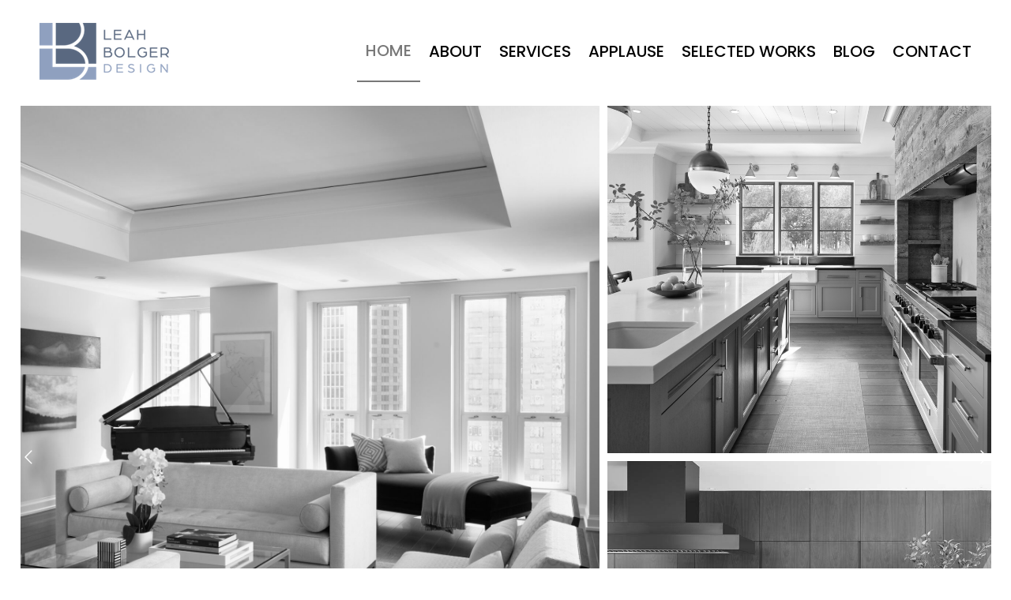

--- FILE ---
content_type: text/html; charset=UTF-8
request_url: https://leahbolger.design/
body_size: 30210
content:
<!DOCTYPE html>
<html dir="ltr" lang="en-US" prefix="og: https://ogp.me/ns#">
<head>
	<meta charset="UTF-8" />
<meta name="description" content="" /><meta name="keywords" content="" /><meta http-equiv="X-UA-Compatible" content="IE=edge">
	<link rel="pingback" href="https://leahbolger.design/xmlrpc.php" />

	<script type="text/javascript">
		document.documentElement.className = 'js';
	</script>
	
	<title>Chicago Interior Design | Leah Bolger | Award-Winning Work</title>

		<!-- All in One SEO Pro 4.8.0 - aioseo.com -->
	<meta name="description" content="With over 25 years of experience, Leah Bolger specializes in luxury residential and commercial projects. Creative, award-winning, Chicago Interior design." />
	<meta name="robots" content="max-image-preview:large" />
	<meta name="google-site-verification" content="BQGGxXDeyIszUG0Y67M4kuIq3SZLzyJ9HYV-wXte4Fw" />
	<link rel="canonical" href="https://leahbolger.design/" />
	<meta name="generator" content="All in One SEO Pro (AIOSEO) 4.8.0" />

		<!-- Google tag (gtag.js) --> <script async src="https://www.googletagmanager.com/gtag/js?id=G-QMZP9GC260"></script> <script> window.dataLayer = window.dataLayer || []; function gtag(){dataLayer.push(arguments);} gtag('js', new Date()); gtag('config', 'G-QMZP9GC260'); </script>
		<meta property="og:locale" content="en_US" />
		<meta property="og:site_name" content="Leah Bolger Design | Leah Bolger Interior Design Chicago North Shore" />
		<meta property="og:type" content="website" />
		<meta property="og:title" content="Chicago Interior Design | Leah Bolger | Award-Winning Work" />
		<meta property="og:description" content="With over 25 years of experience, Leah Bolger specializes in luxury residential and commercial projects. Creative, award-winning, Chicago Interior design." />
		<meta property="og:url" content="https://leahbolger.design/" />
		<meta property="og:image" content="https://leahbolger.design/wp-content/uploads/2024/08/Chicago-interior-design.png" />
		<meta property="og:image:secure_url" content="https://leahbolger.design/wp-content/uploads/2024/08/Chicago-interior-design.png" />
		<meta property="og:image:width" content="832" />
		<meta property="og:image:height" content="832" />
		<meta name="twitter:card" content="summary_large_image" />
		<meta name="twitter:title" content="Chicago Interior Design | Leah Bolger | Award-Winning Work" />
		<meta name="twitter:description" content="With over 25 years of experience, Leah Bolger specializes in luxury residential and commercial projects. Creative, award-winning, Chicago Interior design." />
		<meta name="twitter:image" content="https://leahbolger.design/wp-content/uploads/2024/08/Chicago-interior-design.png" />
		<script type="application/ld+json" class="aioseo-schema">
			{"@context":"https:\/\/schema.org","@graph":[{"@type":"BreadcrumbList","@id":"https:\/\/leahbolger.design\/#breadcrumblist","itemListElement":[{"@type":"ListItem","@id":"https:\/\/leahbolger.design\/#listItem","position":1,"name":"Home"}]},{"@type":"LocalBusiness","@id":"https:\/\/leahbolger.design\/#localbusiness","name":"Leah Bolger Design","url":"https:\/\/leahbolger.design\/","image":"https:\/\/leahbolger.design\/wp-content\/uploads\/2024\/11\/Leah-Bolger-Design-Logo.png","logo":{"@type":"ImageObject","url":"https:\/\/leahbolger.design\/wp-content\/uploads\/2024\/11\/Leah-Bolger-Design-Logo.png","width":174,"height":72},"description":"Leah Bolger Design, an award-winning interior design studio based in North Shore Chicago, specializes in luxury residential and commercial projects with over 25 years of experience.","email":"leahbolger@gmail.com","telephone":"+18475586518","address":{"@type":"PostalAddress","addressLocality":"North Shore","addressRegion":"IL","addressCountry":"US"},"areaServed":["Chicago, IL","Glenview, IL","Wilmette, IL","North Chicago, IL"],"foundingDate":"1999-12-01","sameAs":["https:\/\/www.instagram.com\/leahbinteriordesign\/","https:\/\/www.facebook.com\/leah.ninobolger\/","https:\/\/www.linkedin.com\/in\/leahbolger\/","https:\/\/www.houzz.com\/professionals\/interior-designers-and-decorators\/leah-bolger-design-pfvwus-pf~1833395457","https:\/\/www.architecturaldigest.com\/adpro\/directory\/profile\/leah-bolger-design","https:\/\/designchicagomag.com\/magazine-article\/art-class\/","https:\/\/mlchicagosocial.com\/design-9-best-bathroom-winner-2024","https:\/\/chamber.wngchamber.com\/list\/member\/leah-bolger-design-2631","https:\/\/www.houzz.com\/magazine\/20-kids-bedrooms-that-pump-up-the-fun-stsetivw-vs~156710142","https:\/\/www.houzz.com\/magazine\/houzz-call-what-brings-you-organizing-satisfaction-at-home-stsetivw-vs~163358328","https:\/\/www.houzz.com\/magazine\/how-to-organize-your-entryway-on-nearly-any-budget-stsetivw-vs~162374391","https:\/\/biagc.org\/portfolio-items\/leah-bolger-design-entry-2737\/?portfolioCats=309","https:\/\/luxesource.com\/article\/chicago-my-kind-of-design","https:\/\/better.net\/best-of-2022-home-design\/"],"numberOfEmployees":{"@type":"QuantitativeValue","minValue":3,"maxValue":5},"brand":{"@type":"Organization","name":"Leah Bolger Design","url":"https:\/\/leahbolger.design\/"},"hasOfferCatalog":{"@type":"OfferCatalog","name":"Interior Design Services","itemListElement":[{"@type":"Offer","itemOffered":{"@type":"Service","name":"Luxury Residential Design","description":"Providing high-end residential interior design that blends timeless luxury with functional elegance."}},{"@type":"Offer","itemOffered":{"@type":"Service","name":"Commercial Interior Design","description":"Offering expert commercial interior design services tailored to enhance both aesthetics and functionality."}}]},"aggregateRating":{"@type":"AggregateRating","ratingValue":"5","reviewCount":"6"},"review":[{"@type":"Review","author":"McKenna","datePublished":"2023-12-19","reviewBody":"My husband and I worked with Leah for 2.5 years to build our home and she was wonderful! She stood by our side throughout the whole process and supported all of our decisions. She went the extra mile to help us build our dream home and we sincerely appreciated her efforts. We would highly recommend her and are grateful for her service!","reviewRating":{"@type":"Rating","ratingValue":"5","bestRating":"5"}},{"@type":"Review","author":"Kelli Gould","datePublished":"2023-11-29","reviewBody":"Leah's creativity, aesthetics, technical knowledge and attention to detail are unmatched. She ensures her clients get what they envisioned, introducing new elevated ideas. Leah\u2019s professionalism, responsiveness, and solution-oriented approach make her a pleasure to work with. Highly recommend for new constructions, remodels, and furnishing projects.","reviewRating":{"@type":"Rating","ratingValue":"5","bestRating":"5"}},{"@type":"Review","author":"Benvenuti and Stein","datePublished":"2023-11-15","reviewBody":"I've worked with Leah on several projects. Her clients love her boundless energy, design style, and attention to detail. Leah and her team go to endless efforts to ensure clear communication of design goals, which makes the process easier for everyone.","reviewRating":{"@type":"Rating","ratingValue":"5","bestRating":"5"}},{"@type":"Review","author":"peterka3","datePublished":"2023-11-07","reviewBody":"I cannot recommend Leah Bolger Design enough. Initially brought in for a bar area, Leah\u2019s designs were so inspiring we expanded her role. The results brought glamour, elegance, and quality beyond what we envisioned. She excelled in managing demanding timeframes and sourcing superior materials.","reviewRating":{"@type":"Rating","ratingValue":"5","bestRating":"5"}},{"@type":"Review","author":"CManly","datePublished":"2023-01-02","reviewBody":"Leah is a gifted interior architect and designer. She helped us find unique finishes that fit within our budget without compromising on style. Her input was invaluable, and she was a joy to work with. Highly recommend for anyone seeking top-tier design.","reviewRating":{"@type":"Rating","ratingValue":"5","bestRating":"5"}},{"@type":"Review","author":"mdgore5","datePublished":"2023-01-10","reviewBody":"Leah is intuitive and can turn vague design ideas into warm, inviting spaces. She\u2019s detail-oriented and always follows through. Her dedication to quality shows in every project.","reviewRating":{"@type":"Rating","ratingValue":"5","bestRating":"5"}}]},{"@type":"Organization","@id":"https:\/\/leahbolger.design\/#organization","name":"Leah Bolger Design","description":"With over 25 years of experience, Leah Bolger Design specializes in luxury residential and commercial projects. Our award-winning studio blends creativity, experience, and a deep understanding of architecture and design to bring unique and thoughtful solutions to every client.","url":"https:\/\/leahbolger.design\/","email":"leahbolger@gmail.com","telephone":"+18475586518","foundingDate":"1999-12-01","numberOfEmployees":{"@type":"QuantitativeValue","minValue":3,"maxValue":5},"logo":{"@type":"ImageObject","url":"https:\/\/leahbolger.design\/wp-content\/uploads\/2024\/08\/email-signature-logo-02-e1700449661761-1.png","@id":"https:\/\/leahbolger.design\/#organizationLogo","width":174,"height":72},"image":{"@id":"https:\/\/leahbolger.design\/#organizationLogo"},"sameAs":["https:\/\/www.facebook.com\/leah.ninobolger\/","https:\/\/www.instagram.com\/leahbinteriordesign\/","https:\/\/www.pinterest.com\/leahbolger\/","https:\/\/www.linkedin.com\/in\/leahbolger\/"]},{"@type":"WebPage","@id":"https:\/\/leahbolger.design\/#webpage","url":"https:\/\/leahbolger.design\/","name":"Chicago Interior Design | Leah Bolger | Award-Winning Work","description":"With over 25 years of experience, Leah Bolger specializes in luxury residential and commercial projects. Creative, award-winning, Chicago Interior design.","inLanguage":"en-US","isPartOf":{"@id":"https:\/\/leahbolger.design\/#website"},"breadcrumb":{"@id":"https:\/\/leahbolger.design\/#breadcrumblist"},"datePublished":"2023-09-08T17:32:19+00:00","dateModified":"2025-09-17T08:05:57+00:00"},{"@type":"WebSite","@id":"https:\/\/leahbolger.design\/#website","url":"https:\/\/leahbolger.design\/","name":"Chicago North Shore Interiors| Leah Bolger Design| Award Winning Work","description":"Leah Bolger Interior Design Chicago North Shore","inLanguage":"en-US","publisher":{"@id":"https:\/\/leahbolger.design\/#organization"},"potentialAction":{"@type":"SearchAction","target":{"@type":"EntryPoint","urlTemplate":"https:\/\/leahbolger.design\/?s={search_term_string}"},"query-input":"required name=search_term_string"}}]}
		</script>
		<!-- All in One SEO Pro -->

<script type="text/javascript">
			let jqueryParams=[],jQuery=function(r){return jqueryParams=[...jqueryParams,r],jQuery},$=function(r){return jqueryParams=[...jqueryParams,r],$};window.jQuery=jQuery,window.$=jQuery;let customHeadScripts=!1;jQuery.fn=jQuery.prototype={},$.fn=jQuery.prototype={},jQuery.noConflict=function(r){if(window.jQuery)return jQuery=window.jQuery,$=window.jQuery,customHeadScripts=!0,jQuery.noConflict},jQuery.ready=function(r){jqueryParams=[...jqueryParams,r]},$.ready=function(r){jqueryParams=[...jqueryParams,r]},jQuery.load=function(r){jqueryParams=[...jqueryParams,r]},$.load=function(r){jqueryParams=[...jqueryParams,r]},jQuery.fn.ready=function(r){jqueryParams=[...jqueryParams,r]},$.fn.ready=function(r){jqueryParams=[...jqueryParams,r]};</script><link rel='dns-prefetch' href='//fonts.googleapis.com' />
<link rel="alternate" type="application/rss+xml" title="Leah Bolger Design &raquo; Feed" href="https://leahbolger.design/feed/" />
<link rel="alternate" type="application/rss+xml" title="Leah Bolger Design &raquo; Comments Feed" href="https://leahbolger.design/comments/feed/" />
		<!-- This site uses the Google Analytics by MonsterInsights plugin v9.11.1 - Using Analytics tracking - https://www.monsterinsights.com/ -->
		<!-- Note: MonsterInsights is not currently configured on this site. The site owner needs to authenticate with Google Analytics in the MonsterInsights settings panel. -->
					<!-- No tracking code set -->
				<!-- / Google Analytics by MonsterInsights -->
		<meta content="Divi v.4.27.5" name="generator"/><style id='wp-block-library-theme-inline-css' type='text/css'>
.wp-block-audio :where(figcaption){color:#555;font-size:13px;text-align:center}.is-dark-theme .wp-block-audio :where(figcaption){color:#ffffffa6}.wp-block-audio{margin:0 0 1em}.wp-block-code{border:1px solid #ccc;border-radius:4px;font-family:Menlo,Consolas,monaco,monospace;padding:.8em 1em}.wp-block-embed :where(figcaption){color:#555;font-size:13px;text-align:center}.is-dark-theme .wp-block-embed :where(figcaption){color:#ffffffa6}.wp-block-embed{margin:0 0 1em}.blocks-gallery-caption{color:#555;font-size:13px;text-align:center}.is-dark-theme .blocks-gallery-caption{color:#ffffffa6}:root :where(.wp-block-image figcaption){color:#555;font-size:13px;text-align:center}.is-dark-theme :root :where(.wp-block-image figcaption){color:#ffffffa6}.wp-block-image{margin:0 0 1em}.wp-block-pullquote{border-bottom:4px solid;border-top:4px solid;color:currentColor;margin-bottom:1.75em}.wp-block-pullquote cite,.wp-block-pullquote footer,.wp-block-pullquote__citation{color:currentColor;font-size:.8125em;font-style:normal;text-transform:uppercase}.wp-block-quote{border-left:.25em solid;margin:0 0 1.75em;padding-left:1em}.wp-block-quote cite,.wp-block-quote footer{color:currentColor;font-size:.8125em;font-style:normal;position:relative}.wp-block-quote:where(.has-text-align-right){border-left:none;border-right:.25em solid;padding-left:0;padding-right:1em}.wp-block-quote:where(.has-text-align-center){border:none;padding-left:0}.wp-block-quote.is-large,.wp-block-quote.is-style-large,.wp-block-quote:where(.is-style-plain){border:none}.wp-block-search .wp-block-search__label{font-weight:700}.wp-block-search__button{border:1px solid #ccc;padding:.375em .625em}:where(.wp-block-group.has-background){padding:1.25em 2.375em}.wp-block-separator.has-css-opacity{opacity:.4}.wp-block-separator{border:none;border-bottom:2px solid;margin-left:auto;margin-right:auto}.wp-block-separator.has-alpha-channel-opacity{opacity:1}.wp-block-separator:not(.is-style-wide):not(.is-style-dots){width:100px}.wp-block-separator.has-background:not(.is-style-dots){border-bottom:none;height:1px}.wp-block-separator.has-background:not(.is-style-wide):not(.is-style-dots){height:2px}.wp-block-table{margin:0 0 1em}.wp-block-table td,.wp-block-table th{word-break:normal}.wp-block-table :where(figcaption){color:#555;font-size:13px;text-align:center}.is-dark-theme .wp-block-table :where(figcaption){color:#ffffffa6}.wp-block-video :where(figcaption){color:#555;font-size:13px;text-align:center}.is-dark-theme .wp-block-video :where(figcaption){color:#ffffffa6}.wp-block-video{margin:0 0 1em}:root :where(.wp-block-template-part.has-background){margin-bottom:0;margin-top:0;padding:1.25em 2.375em}
</style>
<style id='global-styles-inline-css' type='text/css'>
:root{--wp--preset--aspect-ratio--square: 1;--wp--preset--aspect-ratio--4-3: 4/3;--wp--preset--aspect-ratio--3-4: 3/4;--wp--preset--aspect-ratio--3-2: 3/2;--wp--preset--aspect-ratio--2-3: 2/3;--wp--preset--aspect-ratio--16-9: 16/9;--wp--preset--aspect-ratio--9-16: 9/16;--wp--preset--color--black: #000000;--wp--preset--color--cyan-bluish-gray: #abb8c3;--wp--preset--color--white: #ffffff;--wp--preset--color--pale-pink: #f78da7;--wp--preset--color--vivid-red: #cf2e2e;--wp--preset--color--luminous-vivid-orange: #ff6900;--wp--preset--color--luminous-vivid-amber: #fcb900;--wp--preset--color--light-green-cyan: #7bdcb5;--wp--preset--color--vivid-green-cyan: #00d084;--wp--preset--color--pale-cyan-blue: #8ed1fc;--wp--preset--color--vivid-cyan-blue: #0693e3;--wp--preset--color--vivid-purple: #9b51e0;--wp--preset--gradient--vivid-cyan-blue-to-vivid-purple: linear-gradient(135deg,rgba(6,147,227,1) 0%,rgb(155,81,224) 100%);--wp--preset--gradient--light-green-cyan-to-vivid-green-cyan: linear-gradient(135deg,rgb(122,220,180) 0%,rgb(0,208,130) 100%);--wp--preset--gradient--luminous-vivid-amber-to-luminous-vivid-orange: linear-gradient(135deg,rgba(252,185,0,1) 0%,rgba(255,105,0,1) 100%);--wp--preset--gradient--luminous-vivid-orange-to-vivid-red: linear-gradient(135deg,rgba(255,105,0,1) 0%,rgb(207,46,46) 100%);--wp--preset--gradient--very-light-gray-to-cyan-bluish-gray: linear-gradient(135deg,rgb(238,238,238) 0%,rgb(169,184,195) 100%);--wp--preset--gradient--cool-to-warm-spectrum: linear-gradient(135deg,rgb(74,234,220) 0%,rgb(151,120,209) 20%,rgb(207,42,186) 40%,rgb(238,44,130) 60%,rgb(251,105,98) 80%,rgb(254,248,76) 100%);--wp--preset--gradient--blush-light-purple: linear-gradient(135deg,rgb(255,206,236) 0%,rgb(152,150,240) 100%);--wp--preset--gradient--blush-bordeaux: linear-gradient(135deg,rgb(254,205,165) 0%,rgb(254,45,45) 50%,rgb(107,0,62) 100%);--wp--preset--gradient--luminous-dusk: linear-gradient(135deg,rgb(255,203,112) 0%,rgb(199,81,192) 50%,rgb(65,88,208) 100%);--wp--preset--gradient--pale-ocean: linear-gradient(135deg,rgb(255,245,203) 0%,rgb(182,227,212) 50%,rgb(51,167,181) 100%);--wp--preset--gradient--electric-grass: linear-gradient(135deg,rgb(202,248,128) 0%,rgb(113,206,126) 100%);--wp--preset--gradient--midnight: linear-gradient(135deg,rgb(2,3,129) 0%,rgb(40,116,252) 100%);--wp--preset--font-size--small: 13px;--wp--preset--font-size--medium: 20px;--wp--preset--font-size--large: 36px;--wp--preset--font-size--x-large: 42px;--wp--preset--spacing--20: 0.44rem;--wp--preset--spacing--30: 0.67rem;--wp--preset--spacing--40: 1rem;--wp--preset--spacing--50: 1.5rem;--wp--preset--spacing--60: 2.25rem;--wp--preset--spacing--70: 3.38rem;--wp--preset--spacing--80: 5.06rem;--wp--preset--shadow--natural: 6px 6px 9px rgba(0, 0, 0, 0.2);--wp--preset--shadow--deep: 12px 12px 50px rgba(0, 0, 0, 0.4);--wp--preset--shadow--sharp: 6px 6px 0px rgba(0, 0, 0, 0.2);--wp--preset--shadow--outlined: 6px 6px 0px -3px rgba(255, 255, 255, 1), 6px 6px rgba(0, 0, 0, 1);--wp--preset--shadow--crisp: 6px 6px 0px rgba(0, 0, 0, 1);}:root { --wp--style--global--content-size: 823px;--wp--style--global--wide-size: 1080px; }:where(body) { margin: 0; }.wp-site-blocks > .alignleft { float: left; margin-right: 2em; }.wp-site-blocks > .alignright { float: right; margin-left: 2em; }.wp-site-blocks > .aligncenter { justify-content: center; margin-left: auto; margin-right: auto; }:where(.is-layout-flex){gap: 0.5em;}:where(.is-layout-grid){gap: 0.5em;}.is-layout-flow > .alignleft{float: left;margin-inline-start: 0;margin-inline-end: 2em;}.is-layout-flow > .alignright{float: right;margin-inline-start: 2em;margin-inline-end: 0;}.is-layout-flow > .aligncenter{margin-left: auto !important;margin-right: auto !important;}.is-layout-constrained > .alignleft{float: left;margin-inline-start: 0;margin-inline-end: 2em;}.is-layout-constrained > .alignright{float: right;margin-inline-start: 2em;margin-inline-end: 0;}.is-layout-constrained > .aligncenter{margin-left: auto !important;margin-right: auto !important;}.is-layout-constrained > :where(:not(.alignleft):not(.alignright):not(.alignfull)){max-width: var(--wp--style--global--content-size);margin-left: auto !important;margin-right: auto !important;}.is-layout-constrained > .alignwide{max-width: var(--wp--style--global--wide-size);}body .is-layout-flex{display: flex;}.is-layout-flex{flex-wrap: wrap;align-items: center;}.is-layout-flex > :is(*, div){margin: 0;}body .is-layout-grid{display: grid;}.is-layout-grid > :is(*, div){margin: 0;}body{padding-top: 0px;padding-right: 0px;padding-bottom: 0px;padding-left: 0px;}:root :where(.wp-element-button, .wp-block-button__link){background-color: #32373c;border-width: 0;color: #fff;font-family: inherit;font-size: inherit;line-height: inherit;padding: calc(0.667em + 2px) calc(1.333em + 2px);text-decoration: none;}.has-black-color{color: var(--wp--preset--color--black) !important;}.has-cyan-bluish-gray-color{color: var(--wp--preset--color--cyan-bluish-gray) !important;}.has-white-color{color: var(--wp--preset--color--white) !important;}.has-pale-pink-color{color: var(--wp--preset--color--pale-pink) !important;}.has-vivid-red-color{color: var(--wp--preset--color--vivid-red) !important;}.has-luminous-vivid-orange-color{color: var(--wp--preset--color--luminous-vivid-orange) !important;}.has-luminous-vivid-amber-color{color: var(--wp--preset--color--luminous-vivid-amber) !important;}.has-light-green-cyan-color{color: var(--wp--preset--color--light-green-cyan) !important;}.has-vivid-green-cyan-color{color: var(--wp--preset--color--vivid-green-cyan) !important;}.has-pale-cyan-blue-color{color: var(--wp--preset--color--pale-cyan-blue) !important;}.has-vivid-cyan-blue-color{color: var(--wp--preset--color--vivid-cyan-blue) !important;}.has-vivid-purple-color{color: var(--wp--preset--color--vivid-purple) !important;}.has-black-background-color{background-color: var(--wp--preset--color--black) !important;}.has-cyan-bluish-gray-background-color{background-color: var(--wp--preset--color--cyan-bluish-gray) !important;}.has-white-background-color{background-color: var(--wp--preset--color--white) !important;}.has-pale-pink-background-color{background-color: var(--wp--preset--color--pale-pink) !important;}.has-vivid-red-background-color{background-color: var(--wp--preset--color--vivid-red) !important;}.has-luminous-vivid-orange-background-color{background-color: var(--wp--preset--color--luminous-vivid-orange) !important;}.has-luminous-vivid-amber-background-color{background-color: var(--wp--preset--color--luminous-vivid-amber) !important;}.has-light-green-cyan-background-color{background-color: var(--wp--preset--color--light-green-cyan) !important;}.has-vivid-green-cyan-background-color{background-color: var(--wp--preset--color--vivid-green-cyan) !important;}.has-pale-cyan-blue-background-color{background-color: var(--wp--preset--color--pale-cyan-blue) !important;}.has-vivid-cyan-blue-background-color{background-color: var(--wp--preset--color--vivid-cyan-blue) !important;}.has-vivid-purple-background-color{background-color: var(--wp--preset--color--vivid-purple) !important;}.has-black-border-color{border-color: var(--wp--preset--color--black) !important;}.has-cyan-bluish-gray-border-color{border-color: var(--wp--preset--color--cyan-bluish-gray) !important;}.has-white-border-color{border-color: var(--wp--preset--color--white) !important;}.has-pale-pink-border-color{border-color: var(--wp--preset--color--pale-pink) !important;}.has-vivid-red-border-color{border-color: var(--wp--preset--color--vivid-red) !important;}.has-luminous-vivid-orange-border-color{border-color: var(--wp--preset--color--luminous-vivid-orange) !important;}.has-luminous-vivid-amber-border-color{border-color: var(--wp--preset--color--luminous-vivid-amber) !important;}.has-light-green-cyan-border-color{border-color: var(--wp--preset--color--light-green-cyan) !important;}.has-vivid-green-cyan-border-color{border-color: var(--wp--preset--color--vivid-green-cyan) !important;}.has-pale-cyan-blue-border-color{border-color: var(--wp--preset--color--pale-cyan-blue) !important;}.has-vivid-cyan-blue-border-color{border-color: var(--wp--preset--color--vivid-cyan-blue) !important;}.has-vivid-purple-border-color{border-color: var(--wp--preset--color--vivid-purple) !important;}.has-vivid-cyan-blue-to-vivid-purple-gradient-background{background: var(--wp--preset--gradient--vivid-cyan-blue-to-vivid-purple) !important;}.has-light-green-cyan-to-vivid-green-cyan-gradient-background{background: var(--wp--preset--gradient--light-green-cyan-to-vivid-green-cyan) !important;}.has-luminous-vivid-amber-to-luminous-vivid-orange-gradient-background{background: var(--wp--preset--gradient--luminous-vivid-amber-to-luminous-vivid-orange) !important;}.has-luminous-vivid-orange-to-vivid-red-gradient-background{background: var(--wp--preset--gradient--luminous-vivid-orange-to-vivid-red) !important;}.has-very-light-gray-to-cyan-bluish-gray-gradient-background{background: var(--wp--preset--gradient--very-light-gray-to-cyan-bluish-gray) !important;}.has-cool-to-warm-spectrum-gradient-background{background: var(--wp--preset--gradient--cool-to-warm-spectrum) !important;}.has-blush-light-purple-gradient-background{background: var(--wp--preset--gradient--blush-light-purple) !important;}.has-blush-bordeaux-gradient-background{background: var(--wp--preset--gradient--blush-bordeaux) !important;}.has-luminous-dusk-gradient-background{background: var(--wp--preset--gradient--luminous-dusk) !important;}.has-pale-ocean-gradient-background{background: var(--wp--preset--gradient--pale-ocean) !important;}.has-electric-grass-gradient-background{background: var(--wp--preset--gradient--electric-grass) !important;}.has-midnight-gradient-background{background: var(--wp--preset--gradient--midnight) !important;}.has-small-font-size{font-size: var(--wp--preset--font-size--small) !important;}.has-medium-font-size{font-size: var(--wp--preset--font-size--medium) !important;}.has-large-font-size{font-size: var(--wp--preset--font-size--large) !important;}.has-x-large-font-size{font-size: var(--wp--preset--font-size--x-large) !important;}
:where(.wp-block-post-template.is-layout-flex){gap: 1.25em;}:where(.wp-block-post-template.is-layout-grid){gap: 1.25em;}
:where(.wp-block-columns.is-layout-flex){gap: 2em;}:where(.wp-block-columns.is-layout-grid){gap: 2em;}
:root :where(.wp-block-pullquote){font-size: 1.5em;line-height: 1.6;}
</style>
<link rel='stylesheet' id='wp-components-css' href='https://leahbolger.design/wp-includes/css/dist/components/style.min.css?ver=6.8.3' type='text/css' media='all' />
<link rel='stylesheet' id='godaddy-styles-css' href='https://leahbolger.design/wp-content/mu-plugins/vendor/wpex/godaddy-launch/includes/Dependencies/GoDaddy/Styles/build/latest.css?ver=2.0.2' type='text/css' media='all' />
<style id='divi-style-inline-inline-css' type='text/css'>
/*!
Theme Name: Divi
Theme URI: http://www.elegantthemes.com/gallery/divi/
Version: 4.27.5
Description: Smart. Flexible. Beautiful. Divi is the most powerful theme in our collection.
Author: Elegant Themes
Author URI: http://www.elegantthemes.com
License: GNU General Public License v2
License URI: http://www.gnu.org/licenses/gpl-2.0.html
*/

a,abbr,acronym,address,applet,b,big,blockquote,body,center,cite,code,dd,del,dfn,div,dl,dt,em,fieldset,font,form,h1,h2,h3,h4,h5,h6,html,i,iframe,img,ins,kbd,label,legend,li,object,ol,p,pre,q,s,samp,small,span,strike,strong,sub,sup,tt,u,ul,var{margin:0;padding:0;border:0;outline:0;font-size:100%;-ms-text-size-adjust:100%;-webkit-text-size-adjust:100%;vertical-align:baseline;background:transparent}body{line-height:1}ol,ul{list-style:none}blockquote,q{quotes:none}blockquote:after,blockquote:before,q:after,q:before{content:"";content:none}blockquote{margin:20px 0 30px;border-left:5px solid;padding-left:20px}:focus{outline:0}del{text-decoration:line-through}pre{overflow:auto;padding:10px}figure{margin:0}table{border-collapse:collapse;border-spacing:0}article,aside,footer,header,hgroup,nav,section{display:block}body{font-family:Open Sans,Arial,sans-serif;font-size:14px;color:#666;background-color:#fff;line-height:1.7em;font-weight:500;-webkit-font-smoothing:antialiased;-moz-osx-font-smoothing:grayscale}body.page-template-page-template-blank-php #page-container{padding-top:0!important}body.et_cover_background{background-size:cover!important;background-position:top!important;background-repeat:no-repeat!important;background-attachment:fixed}a{color:#2ea3f2}a,a:hover{text-decoration:none}p{padding-bottom:1em}p:not(.has-background):last-of-type{padding-bottom:0}p.et_normal_padding{padding-bottom:1em}strong{font-weight:700}cite,em,i{font-style:italic}code,pre{font-family:Courier New,monospace;margin-bottom:10px}ins{text-decoration:none}sub,sup{height:0;line-height:1;position:relative;vertical-align:baseline}sup{bottom:.8em}sub{top:.3em}dl{margin:0 0 1.5em}dl dt{font-weight:700}dd{margin-left:1.5em}blockquote p{padding-bottom:0}embed,iframe,object,video{max-width:100%}h1,h2,h3,h4,h5,h6{color:#333;padding-bottom:10px;line-height:1em;font-weight:500}h1 a,h2 a,h3 a,h4 a,h5 a,h6 a{color:inherit}h1{font-size:30px}h2{font-size:26px}h3{font-size:22px}h4{font-size:18px}h5{font-size:16px}h6{font-size:14px}input{-webkit-appearance:none}input[type=checkbox]{-webkit-appearance:checkbox}input[type=radio]{-webkit-appearance:radio}input.text,input.title,input[type=email],input[type=password],input[type=tel],input[type=text],select,textarea{background-color:#fff;border:1px solid #bbb;padding:2px;color:#4e4e4e}input.text:focus,input.title:focus,input[type=text]:focus,select:focus,textarea:focus{border-color:#2d3940;color:#3e3e3e}input.text,input.title,input[type=text],select,textarea{margin:0}textarea{padding:4px}button,input,select,textarea{font-family:inherit}img{max-width:100%;height:auto}.clear{clear:both}br.clear{margin:0;padding:0}.pagination{clear:both}#et_search_icon:hover,.et-social-icon a:hover,.et_password_protected_form .et_submit_button,.form-submit .et_pb_buttontton.alt.disabled,.nav-single a,.posted_in a{color:#2ea3f2}.et-search-form,blockquote{border-color:#2ea3f2}#main-content{background-color:#fff}.container{width:80%;max-width:1080px;margin:auto;position:relative}body:not(.et-tb) #main-content .container,body:not(.et-tb-has-header) #main-content .container{padding-top:58px}.et_full_width_page #main-content .container:before{display:none}.main_title{margin-bottom:20px}.et_password_protected_form .et_submit_button:hover,.form-submit .et_pb_button:hover{background:rgba(0,0,0,.05)}.et_button_icon_visible .et_pb_button{padding-right:2em;padding-left:.7em}.et_button_icon_visible .et_pb_button:after{opacity:1;margin-left:0}.et_button_left .et_pb_button:hover:after{left:.15em}.et_button_left .et_pb_button:after{margin-left:0;left:1em}.et_button_icon_visible.et_button_left .et_pb_button,.et_button_left .et_pb_button:hover,.et_button_left .et_pb_module .et_pb_button:hover{padding-left:2em;padding-right:.7em}.et_button_icon_visible.et_button_left .et_pb_button:after,.et_button_left .et_pb_button:hover:after{left:.15em}.et_password_protected_form .et_submit_button:hover,.form-submit .et_pb_button:hover{padding:.3em 1em}.et_button_no_icon .et_pb_button:after{display:none}.et_button_no_icon.et_button_icon_visible.et_button_left .et_pb_button,.et_button_no_icon.et_button_left .et_pb_button:hover,.et_button_no_icon .et_pb_button,.et_button_no_icon .et_pb_button:hover{padding:.3em 1em!important}.et_button_custom_icon .et_pb_button:after{line-height:1.7em}.et_button_custom_icon.et_button_icon_visible .et_pb_button:after,.et_button_custom_icon .et_pb_button:hover:after{margin-left:.3em}#left-area .post_format-post-format-gallery .wp-block-gallery:first-of-type{padding:0;margin-bottom:-16px}.entry-content table:not(.variations){border:1px solid #eee;margin:0 0 15px;text-align:left;width:100%}.entry-content thead th,.entry-content tr th{color:#555;font-weight:700;padding:9px 24px}.entry-content tr td{border-top:1px solid #eee;padding:6px 24px}#left-area ul,.entry-content ul,.et-l--body ul,.et-l--footer ul,.et-l--header ul{list-style-type:disc;padding:0 0 23px 1em;line-height:26px}#left-area ol,.entry-content ol,.et-l--body ol,.et-l--footer ol,.et-l--header ol{list-style-type:decimal;list-style-position:inside;padding:0 0 23px;line-height:26px}#left-area ul li ul,.entry-content ul li ol{padding:2px 0 2px 20px}#left-area ol li ul,.entry-content ol li ol,.et-l--body ol li ol,.et-l--footer ol li ol,.et-l--header ol li ol{padding:2px 0 2px 35px}#left-area ul.wp-block-gallery{display:-webkit-box;display:-ms-flexbox;display:flex;-ms-flex-wrap:wrap;flex-wrap:wrap;list-style-type:none;padding:0}#left-area ul.products{padding:0!important;line-height:1.7!important;list-style:none!important}.gallery-item a{display:block}.gallery-caption,.gallery-item a{width:90%}#wpadminbar{z-index:100001}#left-area .post-meta{font-size:14px;padding-bottom:15px}#left-area .post-meta a{text-decoration:none;color:#666}#left-area .et_featured_image{padding-bottom:7px}.single .post{padding-bottom:25px}body.single .et_audio_content{margin-bottom:-6px}.nav-single a{text-decoration:none;color:#2ea3f2;font-size:14px;font-weight:400}.nav-previous{float:left}.nav-next{float:right}.et_password_protected_form p input{background-color:#eee;border:none!important;width:100%!important;border-radius:0!important;font-size:14px;color:#999!important;padding:16px!important;-webkit-box-sizing:border-box;box-sizing:border-box}.et_password_protected_form label{display:none}.et_password_protected_form .et_submit_button{font-family:inherit;display:block;float:right;margin:8px auto 0;cursor:pointer}.post-password-required p.nocomments.container{max-width:100%}.post-password-required p.nocomments.container:before{display:none}.aligncenter,div.post .new-post .aligncenter{display:block;margin-left:auto;margin-right:auto}.wp-caption{border:1px solid #ddd;text-align:center;background-color:#f3f3f3;margin-bottom:10px;max-width:96%;padding:8px}.wp-caption.alignleft{margin:0 30px 20px 0}.wp-caption.alignright{margin:0 0 20px 30px}.wp-caption img{margin:0;padding:0;border:0}.wp-caption p.wp-caption-text{font-size:12px;padding:0 4px 5px;margin:0}.alignright{float:right}.alignleft{float:left}img.alignleft{display:inline;float:left;margin-right:15px}img.alignright{display:inline;float:right;margin-left:15px}.page.et_pb_pagebuilder_layout #main-content{background-color:transparent}body #main-content .et_builder_inner_content>h1,body #main-content .et_builder_inner_content>h2,body #main-content .et_builder_inner_content>h3,body #main-content .et_builder_inner_content>h4,body #main-content .et_builder_inner_content>h5,body #main-content .et_builder_inner_content>h6{line-height:1.4em}body #main-content .et_builder_inner_content>p{line-height:1.7em}.wp-block-pullquote{margin:20px 0 30px}.wp-block-pullquote.has-background blockquote{border-left:none}.wp-block-group.has-background{padding:1.5em 1.5em .5em}@media (min-width:981px){#left-area{width:79.125%;padding-bottom:23px}#main-content .container:before{content:"";position:absolute;top:0;height:100%;width:1px;background-color:#e2e2e2}.et_full_width_page #left-area,.et_no_sidebar #left-area{float:none;width:100%!important}.et_full_width_page #left-area{padding-bottom:0}.et_no_sidebar #main-content .container:before{display:none}}@media (max-width:980px){#page-container{padding-top:80px}.et-tb #page-container,.et-tb-has-header #page-container{padding-top:0!important}#left-area,#sidebar{width:100%!important}#main-content .container:before{display:none!important}.et_full_width_page .et_gallery_item:nth-child(4n+1){clear:none}}@media print{#page-container{padding-top:0!important}}#wp-admin-bar-et-use-visual-builder a:before{font-family:ETmodules!important;content:"\e625";font-size:30px!important;width:28px;margin-top:-3px;color:#974df3!important}#wp-admin-bar-et-use-visual-builder:hover a:before{color:#fff!important}#wp-admin-bar-et-use-visual-builder:hover a,#wp-admin-bar-et-use-visual-builder a:hover{transition:background-color .5s ease;-webkit-transition:background-color .5s ease;-moz-transition:background-color .5s ease;background-color:#7e3bd0!important;color:#fff!important}* html .clearfix,:first-child+html .clearfix{zoom:1}.iphone .et_pb_section_video_bg video::-webkit-media-controls-start-playback-button{display:none!important;-webkit-appearance:none}.et_mobile_device .et_pb_section_parallax .et_pb_parallax_css{background-attachment:scroll}.et-social-facebook a.icon:before{content:"\e093"}.et-social-twitter a.icon:before{content:"\e094"}.et-social-google-plus a.icon:before{content:"\e096"}.et-social-instagram a.icon:before{content:"\e09a"}.et-social-rss a.icon:before{content:"\e09e"}.ai1ec-single-event:after{content:" ";display:table;clear:both}.evcal_event_details .evcal_evdata_cell .eventon_details_shading_bot.eventon_details_shading_bot{z-index:3}.wp-block-divi-layout{margin-bottom:1em}*{-webkit-box-sizing:border-box;box-sizing:border-box}#et-info-email:before,#et-info-phone:before,#et_search_icon:before,.comment-reply-link:after,.et-cart-info span:before,.et-pb-arrow-next:before,.et-pb-arrow-prev:before,.et-social-icon a:before,.et_audio_container .mejs-playpause-button button:before,.et_audio_container .mejs-volume-button button:before,.et_overlay:before,.et_password_protected_form .et_submit_button:after,.et_pb_button:after,.et_pb_contact_reset:after,.et_pb_contact_submit:after,.et_pb_font_icon:before,.et_pb_newsletter_button:after,.et_pb_pricing_table_button:after,.et_pb_promo_button:after,.et_pb_testimonial:before,.et_pb_toggle_title:before,.form-submit .et_pb_button:after,.mobile_menu_bar:before,a.et_pb_more_button:after{font-family:ETmodules!important;speak:none;font-style:normal;font-weight:400;-webkit-font-feature-settings:normal;font-feature-settings:normal;font-variant:normal;text-transform:none;line-height:1;-webkit-font-smoothing:antialiased;-moz-osx-font-smoothing:grayscale;text-shadow:0 0;direction:ltr}.et-pb-icon,.et_pb_custom_button_icon.et_pb_button:after,.et_pb_login .et_pb_custom_button_icon.et_pb_button:after,.et_pb_woo_custom_button_icon .button.et_pb_custom_button_icon.et_pb_button:after,.et_pb_woo_custom_button_icon .button.et_pb_custom_button_icon.et_pb_button:hover:after{content:attr(data-icon)}.et-pb-icon{font-family:ETmodules;speak:none;font-weight:400;-webkit-font-feature-settings:normal;font-feature-settings:normal;font-variant:normal;text-transform:none;line-height:1;-webkit-font-smoothing:antialiased;font-size:96px;font-style:normal;display:inline-block;-webkit-box-sizing:border-box;box-sizing:border-box;direction:ltr}#et-ajax-saving{display:none;-webkit-transition:background .3s,-webkit-box-shadow .3s;transition:background .3s,-webkit-box-shadow .3s;transition:background .3s,box-shadow .3s;transition:background .3s,box-shadow .3s,-webkit-box-shadow .3s;-webkit-box-shadow:rgba(0,139,219,.247059) 0 0 60px;box-shadow:0 0 60px rgba(0,139,219,.247059);position:fixed;top:50%;left:50%;width:50px;height:50px;background:#fff;border-radius:50px;margin:-25px 0 0 -25px;z-index:999999;text-align:center}#et-ajax-saving img{margin:9px}.et-safe-mode-indicator,.et-safe-mode-indicator:focus,.et-safe-mode-indicator:hover{-webkit-box-shadow:0 5px 10px rgba(41,196,169,.15);box-shadow:0 5px 10px rgba(41,196,169,.15);background:#29c4a9;color:#fff;font-size:14px;font-weight:600;padding:12px;line-height:16px;border-radius:3px;position:fixed;bottom:30px;right:30px;z-index:999999;text-decoration:none;font-family:Open Sans,sans-serif;-webkit-font-smoothing:antialiased;-moz-osx-font-smoothing:grayscale}.et_pb_button{font-size:20px;font-weight:500;padding:.3em 1em;line-height:1.7em!important;background-color:transparent;background-size:cover;background-position:50%;background-repeat:no-repeat;border:2px solid;border-radius:3px;-webkit-transition-duration:.2s;transition-duration:.2s;-webkit-transition-property:all!important;transition-property:all!important}.et_pb_button,.et_pb_button_inner{position:relative}.et_pb_button:hover,.et_pb_module .et_pb_button:hover{border:2px solid transparent;padding:.3em 2em .3em .7em}.et_pb_button:hover{background-color:hsla(0,0%,100%,.2)}.et_pb_bg_layout_light.et_pb_button:hover,.et_pb_bg_layout_light .et_pb_button:hover{background-color:rgba(0,0,0,.05)}.et_pb_button:after,.et_pb_button:before{font-size:32px;line-height:1em;content:"\35";opacity:0;position:absolute;margin-left:-1em;-webkit-transition:all .2s;transition:all .2s;text-transform:none;-webkit-font-feature-settings:"kern" off;font-feature-settings:"kern" off;font-variant:none;font-style:normal;font-weight:400;text-shadow:none}.et_pb_button.et_hover_enabled:hover:after,.et_pb_button.et_pb_hovered:hover:after{-webkit-transition:none!important;transition:none!important}.et_pb_button:before{display:none}.et_pb_button:hover:after{opacity:1;margin-left:0}.et_pb_column_1_3 h1,.et_pb_column_1_4 h1,.et_pb_column_1_5 h1,.et_pb_column_1_6 h1,.et_pb_column_2_5 h1{font-size:26px}.et_pb_column_1_3 h2,.et_pb_column_1_4 h2,.et_pb_column_1_5 h2,.et_pb_column_1_6 h2,.et_pb_column_2_5 h2{font-size:23px}.et_pb_column_1_3 h3,.et_pb_column_1_4 h3,.et_pb_column_1_5 h3,.et_pb_column_1_6 h3,.et_pb_column_2_5 h3{font-size:20px}.et_pb_column_1_3 h4,.et_pb_column_1_4 h4,.et_pb_column_1_5 h4,.et_pb_column_1_6 h4,.et_pb_column_2_5 h4{font-size:18px}.et_pb_column_1_3 h5,.et_pb_column_1_4 h5,.et_pb_column_1_5 h5,.et_pb_column_1_6 h5,.et_pb_column_2_5 h5{font-size:16px}.et_pb_column_1_3 h6,.et_pb_column_1_4 h6,.et_pb_column_1_5 h6,.et_pb_column_1_6 h6,.et_pb_column_2_5 h6{font-size:15px}.et_pb_bg_layout_dark,.et_pb_bg_layout_dark h1,.et_pb_bg_layout_dark h2,.et_pb_bg_layout_dark h3,.et_pb_bg_layout_dark h4,.et_pb_bg_layout_dark h5,.et_pb_bg_layout_dark h6{color:#fff!important}.et_pb_module.et_pb_text_align_left{text-align:left}.et_pb_module.et_pb_text_align_center{text-align:center}.et_pb_module.et_pb_text_align_right{text-align:right}.et_pb_module.et_pb_text_align_justified{text-align:justify}.clearfix:after{visibility:hidden;display:block;font-size:0;content:" ";clear:both;height:0}.et_pb_bg_layout_light .et_pb_more_button{color:#2ea3f2}.et_builder_inner_content{position:relative;z-index:1}header .et_builder_inner_content{z-index:2}.et_pb_css_mix_blend_mode_passthrough{mix-blend-mode:unset!important}.et_pb_image_container{margin:-20px -20px 29px}.et_pb_module_inner{position:relative}.et_hover_enabled_preview{z-index:2}.et_hover_enabled:hover{position:relative;z-index:2}.et_pb_all_tabs,.et_pb_module,.et_pb_posts_nav a,.et_pb_tab,.et_pb_with_background{position:relative;background-size:cover;background-position:50%;background-repeat:no-repeat}.et_pb_background_mask,.et_pb_background_pattern{bottom:0;left:0;position:absolute;right:0;top:0}.et_pb_background_mask{background-size:calc(100% + 2px) calc(100% + 2px);background-repeat:no-repeat;background-position:50%;overflow:hidden}.et_pb_background_pattern{background-position:0 0;background-repeat:repeat}.et_pb_with_border{position:relative;border:0 solid #333}.post-password-required .et_pb_row{padding:0;width:100%}.post-password-required .et_password_protected_form{min-height:0}body.et_pb_pagebuilder_layout.et_pb_show_title .post-password-required .et_password_protected_form h1,body:not(.et_pb_pagebuilder_layout) .post-password-required .et_password_protected_form h1{display:none}.et_pb_no_bg{padding:0!important}.et_overlay.et_pb_inline_icon:before,.et_pb_inline_icon:before{content:attr(data-icon)}.et_pb_more_button{color:inherit;text-shadow:none;text-decoration:none;display:inline-block;margin-top:20px}.et_parallax_bg_wrap{overflow:hidden;position:absolute;top:0;right:0;bottom:0;left:0}.et_parallax_bg{background-repeat:no-repeat;background-position:top;background-size:cover;position:absolute;bottom:0;left:0;width:100%;height:100%;display:block}.et_parallax_bg.et_parallax_bg__hover,.et_parallax_bg.et_parallax_bg_phone,.et_parallax_bg.et_parallax_bg_tablet,.et_parallax_gradient.et_parallax_gradient__hover,.et_parallax_gradient.et_parallax_gradient_phone,.et_parallax_gradient.et_parallax_gradient_tablet,.et_pb_section_parallax_hover:hover .et_parallax_bg:not(.et_parallax_bg__hover),.et_pb_section_parallax_hover:hover .et_parallax_gradient:not(.et_parallax_gradient__hover){display:none}.et_pb_section_parallax_hover:hover .et_parallax_bg.et_parallax_bg__hover,.et_pb_section_parallax_hover:hover .et_parallax_gradient.et_parallax_gradient__hover{display:block}.et_parallax_gradient{bottom:0;display:block;left:0;position:absolute;right:0;top:0}.et_pb_module.et_pb_section_parallax,.et_pb_posts_nav a.et_pb_section_parallax,.et_pb_tab.et_pb_section_parallax{position:relative}.et_pb_section_parallax .et_pb_parallax_css,.et_pb_slides .et_parallax_bg.et_pb_parallax_css{background-attachment:fixed}body.et-bfb .et_pb_section_parallax .et_pb_parallax_css,body.et-bfb .et_pb_slides .et_parallax_bg.et_pb_parallax_css{background-attachment:scroll;bottom:auto}.et_pb_section_parallax.et_pb_column .et_pb_module,.et_pb_section_parallax.et_pb_row .et_pb_column,.et_pb_section_parallax.et_pb_row .et_pb_module{z-index:9;position:relative}.et_pb_more_button:hover:after{opacity:1;margin-left:0}.et_pb_preload .et_pb_section_video_bg,.et_pb_preload>div{visibility:hidden}.et_pb_preload,.et_pb_section.et_pb_section_video.et_pb_preload{position:relative;background:#464646!important}.et_pb_preload:before{content:"";position:absolute;top:50%;left:50%;background:url(https://leahbolger.design/wp-content/themes/Divi/includes/builder/styles/images/preloader.gif) no-repeat;border-radius:32px;width:32px;height:32px;margin:-16px 0 0 -16px}.box-shadow-overlay{position:absolute;top:0;left:0;width:100%;height:100%;z-index:10;pointer-events:none}.et_pb_section>.box-shadow-overlay~.et_pb_row{z-index:11}body.safari .section_has_divider{will-change:transform}.et_pb_row>.box-shadow-overlay{z-index:8}.has-box-shadow-overlay{position:relative}.et_clickable{cursor:pointer}.screen-reader-text{border:0;clip:rect(1px,1px,1px,1px);-webkit-clip-path:inset(50%);clip-path:inset(50%);height:1px;margin:-1px;overflow:hidden;padding:0;position:absolute!important;width:1px;word-wrap:normal!important}.et_multi_view_hidden,.et_multi_view_hidden_image{display:none!important}@keyframes multi-view-image-fade{0%{opacity:0}10%{opacity:.1}20%{opacity:.2}30%{opacity:.3}40%{opacity:.4}50%{opacity:.5}60%{opacity:.6}70%{opacity:.7}80%{opacity:.8}90%{opacity:.9}to{opacity:1}}.et_multi_view_image__loading{visibility:hidden}.et_multi_view_image__loaded{-webkit-animation:multi-view-image-fade .5s;animation:multi-view-image-fade .5s}#et-pb-motion-effects-offset-tracker{visibility:hidden!important;opacity:0;position:absolute;top:0;left:0}.et-pb-before-scroll-animation{opacity:0}header.et-l.et-l--header:after{clear:both;display:block;content:""}.et_pb_module{-webkit-animation-timing-function:linear;animation-timing-function:linear;-webkit-animation-duration:.2s;animation-duration:.2s}@-webkit-keyframes fadeBottom{0%{opacity:0;-webkit-transform:translateY(10%);transform:translateY(10%)}to{opacity:1;-webkit-transform:translateY(0);transform:translateY(0)}}@keyframes fadeBottom{0%{opacity:0;-webkit-transform:translateY(10%);transform:translateY(10%)}to{opacity:1;-webkit-transform:translateY(0);transform:translateY(0)}}@-webkit-keyframes fadeLeft{0%{opacity:0;-webkit-transform:translateX(-10%);transform:translateX(-10%)}to{opacity:1;-webkit-transform:translateX(0);transform:translateX(0)}}@keyframes fadeLeft{0%{opacity:0;-webkit-transform:translateX(-10%);transform:translateX(-10%)}to{opacity:1;-webkit-transform:translateX(0);transform:translateX(0)}}@-webkit-keyframes fadeRight{0%{opacity:0;-webkit-transform:translateX(10%);transform:translateX(10%)}to{opacity:1;-webkit-transform:translateX(0);transform:translateX(0)}}@keyframes fadeRight{0%{opacity:0;-webkit-transform:translateX(10%);transform:translateX(10%)}to{opacity:1;-webkit-transform:translateX(0);transform:translateX(0)}}@-webkit-keyframes fadeTop{0%{opacity:0;-webkit-transform:translateY(-10%);transform:translateY(-10%)}to{opacity:1;-webkit-transform:translateX(0);transform:translateX(0)}}@keyframes fadeTop{0%{opacity:0;-webkit-transform:translateY(-10%);transform:translateY(-10%)}to{opacity:1;-webkit-transform:translateX(0);transform:translateX(0)}}@-webkit-keyframes fadeIn{0%{opacity:0}to{opacity:1}}@keyframes fadeIn{0%{opacity:0}to{opacity:1}}.et-waypoint:not(.et_pb_counters){opacity:0}@media (min-width:981px){.et_pb_section.et_section_specialty div.et_pb_row .et_pb_column .et_pb_column .et_pb_module.et-last-child,.et_pb_section.et_section_specialty div.et_pb_row .et_pb_column .et_pb_column .et_pb_module:last-child,.et_pb_section.et_section_specialty div.et_pb_row .et_pb_column .et_pb_row_inner .et_pb_column .et_pb_module.et-last-child,.et_pb_section.et_section_specialty div.et_pb_row .et_pb_column .et_pb_row_inner .et_pb_column .et_pb_module:last-child,.et_pb_section div.et_pb_row .et_pb_column .et_pb_module.et-last-child,.et_pb_section div.et_pb_row .et_pb_column .et_pb_module:last-child{margin-bottom:0}}@media (max-width:980px){.et_overlay.et_pb_inline_icon_tablet:before,.et_pb_inline_icon_tablet:before{content:attr(data-icon-tablet)}.et_parallax_bg.et_parallax_bg_tablet_exist,.et_parallax_gradient.et_parallax_gradient_tablet_exist{display:none}.et_parallax_bg.et_parallax_bg_tablet,.et_parallax_gradient.et_parallax_gradient_tablet{display:block}.et_pb_column .et_pb_module{margin-bottom:30px}.et_pb_row .et_pb_column .et_pb_module.et-last-child,.et_pb_row .et_pb_column .et_pb_module:last-child,.et_section_specialty .et_pb_row .et_pb_column .et_pb_module.et-last-child,.et_section_specialty .et_pb_row .et_pb_column .et_pb_module:last-child{margin-bottom:0}.et_pb_more_button{display:inline-block!important}.et_pb_bg_layout_light_tablet.et_pb_button,.et_pb_bg_layout_light_tablet.et_pb_module.et_pb_button,.et_pb_bg_layout_light_tablet .et_pb_more_button{color:#2ea3f2}.et_pb_bg_layout_light_tablet .et_pb_forgot_password a{color:#666}.et_pb_bg_layout_light_tablet h1,.et_pb_bg_layout_light_tablet h2,.et_pb_bg_layout_light_tablet h3,.et_pb_bg_layout_light_tablet h4,.et_pb_bg_layout_light_tablet h5,.et_pb_bg_layout_light_tablet h6{color:#333!important}.et_pb_module .et_pb_bg_layout_light_tablet.et_pb_button{color:#2ea3f2!important}.et_pb_bg_layout_light_tablet{color:#666!important}.et_pb_bg_layout_dark_tablet,.et_pb_bg_layout_dark_tablet h1,.et_pb_bg_layout_dark_tablet h2,.et_pb_bg_layout_dark_tablet h3,.et_pb_bg_layout_dark_tablet h4,.et_pb_bg_layout_dark_tablet h5,.et_pb_bg_layout_dark_tablet h6{color:#fff!important}.et_pb_bg_layout_dark_tablet.et_pb_button,.et_pb_bg_layout_dark_tablet.et_pb_module.et_pb_button,.et_pb_bg_layout_dark_tablet .et_pb_more_button{color:inherit}.et_pb_bg_layout_dark_tablet .et_pb_forgot_password a{color:#fff}.et_pb_module.et_pb_text_align_left-tablet{text-align:left}.et_pb_module.et_pb_text_align_center-tablet{text-align:center}.et_pb_module.et_pb_text_align_right-tablet{text-align:right}.et_pb_module.et_pb_text_align_justified-tablet{text-align:justify}}@media (max-width:767px){.et_pb_more_button{display:inline-block!important}.et_overlay.et_pb_inline_icon_phone:before,.et_pb_inline_icon_phone:before{content:attr(data-icon-phone)}.et_parallax_bg.et_parallax_bg_phone_exist,.et_parallax_gradient.et_parallax_gradient_phone_exist{display:none}.et_parallax_bg.et_parallax_bg_phone,.et_parallax_gradient.et_parallax_gradient_phone{display:block}.et-hide-mobile{display:none!important}.et_pb_bg_layout_light_phone.et_pb_button,.et_pb_bg_layout_light_phone.et_pb_module.et_pb_button,.et_pb_bg_layout_light_phone .et_pb_more_button{color:#2ea3f2}.et_pb_bg_layout_light_phone .et_pb_forgot_password a{color:#666}.et_pb_bg_layout_light_phone h1,.et_pb_bg_layout_light_phone h2,.et_pb_bg_layout_light_phone h3,.et_pb_bg_layout_light_phone h4,.et_pb_bg_layout_light_phone h5,.et_pb_bg_layout_light_phone h6{color:#333!important}.et_pb_module .et_pb_bg_layout_light_phone.et_pb_button{color:#2ea3f2!important}.et_pb_bg_layout_light_phone{color:#666!important}.et_pb_bg_layout_dark_phone,.et_pb_bg_layout_dark_phone h1,.et_pb_bg_layout_dark_phone h2,.et_pb_bg_layout_dark_phone h3,.et_pb_bg_layout_dark_phone h4,.et_pb_bg_layout_dark_phone h5,.et_pb_bg_layout_dark_phone h6{color:#fff!important}.et_pb_bg_layout_dark_phone.et_pb_button,.et_pb_bg_layout_dark_phone.et_pb_module.et_pb_button,.et_pb_bg_layout_dark_phone .et_pb_more_button{color:inherit}.et_pb_module .et_pb_bg_layout_dark_phone.et_pb_button{color:#fff!important}.et_pb_bg_layout_dark_phone .et_pb_forgot_password a{color:#fff}.et_pb_module.et_pb_text_align_left-phone{text-align:left}.et_pb_module.et_pb_text_align_center-phone{text-align:center}.et_pb_module.et_pb_text_align_right-phone{text-align:right}.et_pb_module.et_pb_text_align_justified-phone{text-align:justify}}@media (max-width:479px){a.et_pb_more_button{display:block}}@media (min-width:768px) and (max-width:980px){[data-et-multi-view-load-tablet-hidden=true]:not(.et_multi_view_swapped){display:none!important}}@media (max-width:767px){[data-et-multi-view-load-phone-hidden=true]:not(.et_multi_view_swapped){display:none!important}}.et_pb_menu.et_pb_menu--style-inline_centered_logo .et_pb_menu__menu nav ul{-webkit-box-pack:center;-ms-flex-pack:center;justify-content:center}@-webkit-keyframes multi-view-image-fade{0%{-webkit-transform:scale(1);transform:scale(1);opacity:1}50%{-webkit-transform:scale(1.01);transform:scale(1.01);opacity:1}to{-webkit-transform:scale(1);transform:scale(1);opacity:1}}
</style>
<style id='divi-dynamic-critical-inline-css' type='text/css'>
@font-face{font-family:ETmodules;font-display:block;src:url(//leahbolger.design/wp-content/themes/Divi/core/admin/fonts/modules/social/modules.eot);src:url(//leahbolger.design/wp-content/themes/Divi/core/admin/fonts/modules/social/modules.eot?#iefix) format("embedded-opentype"),url(//leahbolger.design/wp-content/themes/Divi/core/admin/fonts/modules/social/modules.woff) format("woff"),url(//leahbolger.design/wp-content/themes/Divi/core/admin/fonts/modules/social/modules.ttf) format("truetype"),url(//leahbolger.design/wp-content/themes/Divi/core/admin/fonts/modules/social/modules.svg#ETmodules) format("svg");font-weight:400;font-style:normal}
@font-face{font-family:FontAwesome;font-style:normal;font-weight:400;font-display:block;src:url(//leahbolger.design/wp-content/themes/Divi/core/admin/fonts/fontawesome/fa-regular-400.eot);src:url(//leahbolger.design/wp-content/themes/Divi/core/admin/fonts/fontawesome/fa-regular-400.eot?#iefix) format("embedded-opentype"),url(//leahbolger.design/wp-content/themes/Divi/core/admin/fonts/fontawesome/fa-regular-400.woff2) format("woff2"),url(//leahbolger.design/wp-content/themes/Divi/core/admin/fonts/fontawesome/fa-regular-400.woff) format("woff"),url(//leahbolger.design/wp-content/themes/Divi/core/admin/fonts/fontawesome/fa-regular-400.ttf) format("truetype"),url(//leahbolger.design/wp-content/themes/Divi/core/admin/fonts/fontawesome/fa-regular-400.svg#fontawesome) format("svg")}@font-face{font-family:FontAwesome;font-style:normal;font-weight:900;font-display:block;src:url(//leahbolger.design/wp-content/themes/Divi/core/admin/fonts/fontawesome/fa-solid-900.eot);src:url(//leahbolger.design/wp-content/themes/Divi/core/admin/fonts/fontawesome/fa-solid-900.eot?#iefix) format("embedded-opentype"),url(//leahbolger.design/wp-content/themes/Divi/core/admin/fonts/fontawesome/fa-solid-900.woff2) format("woff2"),url(//leahbolger.design/wp-content/themes/Divi/core/admin/fonts/fontawesome/fa-solid-900.woff) format("woff"),url(//leahbolger.design/wp-content/themes/Divi/core/admin/fonts/fontawesome/fa-solid-900.ttf) format("truetype"),url(//leahbolger.design/wp-content/themes/Divi/core/admin/fonts/fontawesome/fa-solid-900.svg#fontawesome) format("svg")}@font-face{font-family:FontAwesome;font-style:normal;font-weight:400;font-display:block;src:url(//leahbolger.design/wp-content/themes/Divi/core/admin/fonts/fontawesome/fa-brands-400.eot);src:url(//leahbolger.design/wp-content/themes/Divi/core/admin/fonts/fontawesome/fa-brands-400.eot?#iefix) format("embedded-opentype"),url(//leahbolger.design/wp-content/themes/Divi/core/admin/fonts/fontawesome/fa-brands-400.woff2) format("woff2"),url(//leahbolger.design/wp-content/themes/Divi/core/admin/fonts/fontawesome/fa-brands-400.woff) format("woff"),url(//leahbolger.design/wp-content/themes/Divi/core/admin/fonts/fontawesome/fa-brands-400.ttf) format("truetype"),url(//leahbolger.design/wp-content/themes/Divi/core/admin/fonts/fontawesome/fa-brands-400.svg#fontawesome) format("svg")}
@media (min-width:981px){.et_pb_gutters3 .et_pb_column,.et_pb_gutters3.et_pb_row .et_pb_column{margin-right:5.5%}.et_pb_gutters3 .et_pb_column_4_4,.et_pb_gutters3.et_pb_row .et_pb_column_4_4{width:100%}.et_pb_gutters3 .et_pb_column_4_4 .et_pb_module,.et_pb_gutters3.et_pb_row .et_pb_column_4_4 .et_pb_module{margin-bottom:2.75%}.et_pb_gutters3 .et_pb_column_3_4,.et_pb_gutters3.et_pb_row .et_pb_column_3_4{width:73.625%}.et_pb_gutters3 .et_pb_column_3_4 .et_pb_module,.et_pb_gutters3.et_pb_row .et_pb_column_3_4 .et_pb_module{margin-bottom:3.735%}.et_pb_gutters3 .et_pb_column_2_3,.et_pb_gutters3.et_pb_row .et_pb_column_2_3{width:64.833%}.et_pb_gutters3 .et_pb_column_2_3 .et_pb_module,.et_pb_gutters3.et_pb_row .et_pb_column_2_3 .et_pb_module{margin-bottom:4.242%}.et_pb_gutters3 .et_pb_column_3_5,.et_pb_gutters3.et_pb_row .et_pb_column_3_5{width:57.8%}.et_pb_gutters3 .et_pb_column_3_5 .et_pb_module,.et_pb_gutters3.et_pb_row .et_pb_column_3_5 .et_pb_module{margin-bottom:4.758%}.et_pb_gutters3 .et_pb_column_1_2,.et_pb_gutters3.et_pb_row .et_pb_column_1_2{width:47.25%}.et_pb_gutters3 .et_pb_column_1_2 .et_pb_module,.et_pb_gutters3.et_pb_row .et_pb_column_1_2 .et_pb_module{margin-bottom:5.82%}.et_pb_gutters3 .et_pb_column_2_5,.et_pb_gutters3.et_pb_row .et_pb_column_2_5{width:36.7%}.et_pb_gutters3 .et_pb_column_2_5 .et_pb_module,.et_pb_gutters3.et_pb_row .et_pb_column_2_5 .et_pb_module{margin-bottom:7.493%}.et_pb_gutters3 .et_pb_column_1_3,.et_pb_gutters3.et_pb_row .et_pb_column_1_3{width:29.6667%}.et_pb_gutters3 .et_pb_column_1_3 .et_pb_module,.et_pb_gutters3.et_pb_row .et_pb_column_1_3 .et_pb_module{margin-bottom:9.27%}.et_pb_gutters3 .et_pb_column_1_4,.et_pb_gutters3.et_pb_row .et_pb_column_1_4{width:20.875%}.et_pb_gutters3 .et_pb_column_1_4 .et_pb_module,.et_pb_gutters3.et_pb_row .et_pb_column_1_4 .et_pb_module{margin-bottom:13.174%}.et_pb_gutters3 .et_pb_column_1_5,.et_pb_gutters3.et_pb_row .et_pb_column_1_5{width:15.6%}.et_pb_gutters3 .et_pb_column_1_5 .et_pb_module,.et_pb_gutters3.et_pb_row .et_pb_column_1_5 .et_pb_module{margin-bottom:17.628%}.et_pb_gutters3 .et_pb_column_1_6,.et_pb_gutters3.et_pb_row .et_pb_column_1_6{width:12.0833%}.et_pb_gutters3 .et_pb_column_1_6 .et_pb_module,.et_pb_gutters3.et_pb_row .et_pb_column_1_6 .et_pb_module{margin-bottom:22.759%}.et_pb_gutters3 .et_full_width_page.woocommerce-page ul.products li.product{width:20.875%;margin-right:5.5%;margin-bottom:5.5%}.et_pb_gutters3.et_left_sidebar.woocommerce-page #main-content ul.products li.product,.et_pb_gutters3.et_right_sidebar.woocommerce-page #main-content ul.products li.product{width:28.353%;margin-right:7.47%}.et_pb_gutters3.et_left_sidebar.woocommerce-page #main-content ul.products.columns-1 li.product,.et_pb_gutters3.et_right_sidebar.woocommerce-page #main-content ul.products.columns-1 li.product{width:100%;margin-right:0}.et_pb_gutters3.et_left_sidebar.woocommerce-page #main-content ul.products.columns-2 li.product,.et_pb_gutters3.et_right_sidebar.woocommerce-page #main-content ul.products.columns-2 li.product{width:48%;margin-right:4%}.et_pb_gutters3.et_left_sidebar.woocommerce-page #main-content ul.products.columns-2 li:nth-child(2n+2),.et_pb_gutters3.et_right_sidebar.woocommerce-page #main-content ul.products.columns-2 li:nth-child(2n+2){margin-right:0}.et_pb_gutters3.et_left_sidebar.woocommerce-page #main-content ul.products.columns-2 li:nth-child(3n+1),.et_pb_gutters3.et_right_sidebar.woocommerce-page #main-content ul.products.columns-2 li:nth-child(3n+1){clear:none}}
@media (min-width:981px){.et_pb_gutter.et_pb_gutters2 #left-area{width:77.25%}.et_pb_gutter.et_pb_gutters2 #sidebar{width:22.75%}.et_pb_gutters2.et_right_sidebar #left-area{padding-right:3%}.et_pb_gutters2.et_left_sidebar #left-area{padding-left:3%}.et_pb_gutter.et_pb_gutters2.et_right_sidebar #main-content .container:before{right:22.75%!important}.et_pb_gutter.et_pb_gutters2.et_left_sidebar #main-content .container:before{left:22.75%!important}.et_pb_gutters2 .et_pb_column,.et_pb_gutters2.et_pb_row .et_pb_column{margin-right:3%}.et_pb_gutters2 .et_pb_column_4_4,.et_pb_gutters2.et_pb_row .et_pb_column_4_4{width:100%}.et_pb_gutters2 .et_pb_column_4_4 .et_pb_module,.et_pb_gutters2.et_pb_row .et_pb_column_4_4 .et_pb_module{margin-bottom:1.5%}.et_pb_gutters2 .et_pb_column_3_4,.et_pb_gutters2.et_pb_row .et_pb_column_3_4{width:74.25%}.et_pb_gutters2 .et_pb_column_3_4 .et_pb_module,.et_pb_gutters2.et_pb_row .et_pb_column_3_4 .et_pb_module{margin-bottom:2.02%}.et_pb_gutters2 .et_pb_column_2_3,.et_pb_gutters2.et_pb_row .et_pb_column_2_3{width:65.667%}.et_pb_gutters2 .et_pb_column_2_3 .et_pb_module,.et_pb_gutters2.et_pb_row .et_pb_column_2_3 .et_pb_module{margin-bottom:2.284%}.et_pb_gutters2 .et_pb_column_3_5,.et_pb_gutters2.et_pb_row .et_pb_column_3_5{width:58.8%}.et_pb_gutters2 .et_pb_column_3_5 .et_pb_module,.et_pb_gutters2.et_pb_row .et_pb_column_3_5 .et_pb_module{margin-bottom:2.551%}.et_pb_gutters2 .et_pb_column_1_2,.et_pb_gutters2.et_pb_row .et_pb_column_1_2{width:48.5%}.et_pb_gutters2 .et_pb_column_1_2 .et_pb_module,.et_pb_gutters2.et_pb_row .et_pb_column_1_2 .et_pb_module{margin-bottom:3.093%}.et_pb_gutters2 .et_pb_column_2_5,.et_pb_gutters2.et_pb_row .et_pb_column_2_5{width:38.2%}.et_pb_gutters2 .et_pb_column_2_5 .et_pb_module,.et_pb_gutters2.et_pb_row .et_pb_column_2_5 .et_pb_module{margin-bottom:3.927%}.et_pb_gutters2 .et_pb_column_1_3,.et_pb_gutters2.et_pb_row .et_pb_column_1_3{width:31.3333%}.et_pb_gutters2 .et_pb_column_1_3 .et_pb_module,.et_pb_gutters2.et_pb_row .et_pb_column_1_3 .et_pb_module{margin-bottom:4.787%}.et_pb_gutters2 .et_pb_column_1_4,.et_pb_gutters2.et_pb_row .et_pb_column_1_4{width:22.75%}.et_pb_gutters2 .et_pb_column_1_4 .et_pb_module,.et_pb_gutters2.et_pb_row .et_pb_column_1_4 .et_pb_module{margin-bottom:6.593%}.et_pb_gutters2 .et_pb_column_1_5,.et_pb_gutters2.et_pb_row .et_pb_column_1_5{width:17.6%}.et_pb_gutters2 .et_pb_column_1_5 .et_pb_module,.et_pb_gutters2.et_pb_row .et_pb_column_1_5 .et_pb_module{margin-bottom:8.523%}.et_pb_gutters2 .et_pb_column_1_6,.et_pb_gutters2.et_pb_row .et_pb_column_1_6{width:14.1667%}.et_pb_gutters2 .et_pb_column_1_6 .et_pb_module,.et_pb_gutters2.et_pb_row .et_pb_column_1_6 .et_pb_module{margin-bottom:10.588%}.et_pb_gutters2 .et_full_width_page.woocommerce-page ul.products li.product{width:22.75%;margin-right:3%;margin-bottom:3%}.et_pb_gutters2.et_left_sidebar.woocommerce-page #main-content ul.products li.product,.et_pb_gutters2.et_right_sidebar.woocommerce-page #main-content ul.products li.product{width:30.64%;margin-right:4.04%}}
@media (min-width:981px){.et_pb_gutter.et_pb_gutters1 #left-area{width:75%}.et_pb_gutter.et_pb_gutters1 #sidebar{width:25%}.et_pb_gutters1.et_right_sidebar #left-area{padding-right:0}.et_pb_gutters1.et_left_sidebar #left-area{padding-left:0}.et_pb_gutter.et_pb_gutters1.et_right_sidebar #main-content .container:before{right:25%!important}.et_pb_gutter.et_pb_gutters1.et_left_sidebar #main-content .container:before{left:25%!important}.et_pb_gutters1 .et_pb_column,.et_pb_gutters1.et_pb_row .et_pb_column{margin-right:0}.et_pb_gutters1 .et_pb_column_4_4,.et_pb_gutters1.et_pb_row .et_pb_column_4_4{width:100%}.et_pb_gutters1 .et_pb_column_4_4 .et_pb_module,.et_pb_gutters1.et_pb_row .et_pb_column_4_4 .et_pb_module{margin-bottom:0}.et_pb_gutters1 .et_pb_column_3_4,.et_pb_gutters1.et_pb_row .et_pb_column_3_4{width:75%}.et_pb_gutters1 .et_pb_column_3_4 .et_pb_module,.et_pb_gutters1.et_pb_row .et_pb_column_3_4 .et_pb_module{margin-bottom:0}.et_pb_gutters1 .et_pb_column_2_3,.et_pb_gutters1.et_pb_row .et_pb_column_2_3{width:66.667%}.et_pb_gutters1 .et_pb_column_2_3 .et_pb_module,.et_pb_gutters1.et_pb_row .et_pb_column_2_3 .et_pb_module{margin-bottom:0}.et_pb_gutters1 .et_pb_column_3_5,.et_pb_gutters1.et_pb_row .et_pb_column_3_5{width:60%}.et_pb_gutters1 .et_pb_column_3_5 .et_pb_module,.et_pb_gutters1.et_pb_row .et_pb_column_3_5 .et_pb_module{margin-bottom:0}.et_pb_gutters1 .et_pb_column_1_2,.et_pb_gutters1.et_pb_row .et_pb_column_1_2{width:50%}.et_pb_gutters1 .et_pb_column_1_2 .et_pb_module,.et_pb_gutters1.et_pb_row .et_pb_column_1_2 .et_pb_module{margin-bottom:0}.et_pb_gutters1 .et_pb_column_2_5,.et_pb_gutters1.et_pb_row .et_pb_column_2_5{width:40%}.et_pb_gutters1 .et_pb_column_2_5 .et_pb_module,.et_pb_gutters1.et_pb_row .et_pb_column_2_5 .et_pb_module{margin-bottom:0}.et_pb_gutters1 .et_pb_column_1_3,.et_pb_gutters1.et_pb_row .et_pb_column_1_3{width:33.3333%}.et_pb_gutters1 .et_pb_column_1_3 .et_pb_module,.et_pb_gutters1.et_pb_row .et_pb_column_1_3 .et_pb_module{margin-bottom:0}.et_pb_gutters1 .et_pb_column_1_4,.et_pb_gutters1.et_pb_row .et_pb_column_1_4{width:25%}.et_pb_gutters1 .et_pb_column_1_4 .et_pb_module,.et_pb_gutters1.et_pb_row .et_pb_column_1_4 .et_pb_module{margin-bottom:0}.et_pb_gutters1 .et_pb_column_1_5,.et_pb_gutters1.et_pb_row .et_pb_column_1_5{width:20%}.et_pb_gutters1 .et_pb_column_1_5 .et_pb_module,.et_pb_gutters1.et_pb_row .et_pb_column_1_5 .et_pb_module{margin-bottom:0}.et_pb_gutters1 .et_pb_column_1_6,.et_pb_gutters1.et_pb_row .et_pb_column_1_6{width:16.6667%}.et_pb_gutters1 .et_pb_column_1_6 .et_pb_module,.et_pb_gutters1.et_pb_row .et_pb_column_1_6 .et_pb_module{margin-bottom:0}.et_pb_gutters1 .et_full_width_page.woocommerce-page ul.products li.product{width:25%;margin-right:0;margin-bottom:0}.et_pb_gutters1.et_left_sidebar.woocommerce-page #main-content ul.products li.product,.et_pb_gutters1.et_right_sidebar.woocommerce-page #main-content ul.products li.product{width:33.333%;margin-right:0}}@media (max-width:980px){.et_pb_gutters1 .et_pb_column,.et_pb_gutters1 .et_pb_column .et_pb_module,.et_pb_gutters1.et_pb_row .et_pb_column,.et_pb_gutters1.et_pb_row .et_pb_column .et_pb_module{margin-bottom:0}.et_pb_gutters1 .et_pb_row_1-2_1-4_1-4>.et_pb_column.et_pb_column_1_4,.et_pb_gutters1 .et_pb_row_1-4_1-4>.et_pb_column.et_pb_column_1_4,.et_pb_gutters1 .et_pb_row_1-4_1-4_1-2>.et_pb_column.et_pb_column_1_4,.et_pb_gutters1 .et_pb_row_1-5_1-5_3-5>.et_pb_column.et_pb_column_1_5,.et_pb_gutters1 .et_pb_row_3-5_1-5_1-5>.et_pb_column.et_pb_column_1_5,.et_pb_gutters1 .et_pb_row_4col>.et_pb_column.et_pb_column_1_4,.et_pb_gutters1 .et_pb_row_5col>.et_pb_column.et_pb_column_1_5,.et_pb_gutters1.et_pb_row_1-2_1-4_1-4>.et_pb_column.et_pb_column_1_4,.et_pb_gutters1.et_pb_row_1-4_1-4>.et_pb_column.et_pb_column_1_4,.et_pb_gutters1.et_pb_row_1-4_1-4_1-2>.et_pb_column.et_pb_column_1_4,.et_pb_gutters1.et_pb_row_1-5_1-5_3-5>.et_pb_column.et_pb_column_1_5,.et_pb_gutters1.et_pb_row_3-5_1-5_1-5>.et_pb_column.et_pb_column_1_5,.et_pb_gutters1.et_pb_row_4col>.et_pb_column.et_pb_column_1_4,.et_pb_gutters1.et_pb_row_5col>.et_pb_column.et_pb_column_1_5{width:50%;margin-right:0}.et_pb_gutters1 .et_pb_row_1-2_1-6_1-6_1-6>.et_pb_column.et_pb_column_1_6,.et_pb_gutters1 .et_pb_row_1-6_1-6_1-6>.et_pb_column.et_pb_column_1_6,.et_pb_gutters1 .et_pb_row_1-6_1-6_1-6_1-2>.et_pb_column.et_pb_column_1_6,.et_pb_gutters1 .et_pb_row_6col>.et_pb_column.et_pb_column_1_6,.et_pb_gutters1.et_pb_row_1-2_1-6_1-6_1-6>.et_pb_column.et_pb_column_1_6,.et_pb_gutters1.et_pb_row_1-6_1-6_1-6>.et_pb_column.et_pb_column_1_6,.et_pb_gutters1.et_pb_row_1-6_1-6_1-6_1-2>.et_pb_column.et_pb_column_1_6,.et_pb_gutters1.et_pb_row_6col>.et_pb_column.et_pb_column_1_6{width:33.333%;margin-right:0}.et_pb_gutters1 .et_pb_row_1-6_1-6_1-6_1-6>.et_pb_column.et_pb_column_1_6,.et_pb_gutters1.et_pb_row_1-6_1-6_1-6_1-6>.et_pb_column.et_pb_column_1_6{width:50%;margin-right:0}}@media (max-width:767px){.et_pb_gutters1 .et_pb_column,.et_pb_gutters1 .et_pb_column .et_pb_module,.et_pb_gutters1.et_pb_row .et_pb_column,.et_pb_gutters1.et_pb_row .et_pb_column .et_pb_module{margin-bottom:0}}@media (max-width:479px){.et_pb_gutters1 .et_pb_column,.et_pb_gutters1.et_pb_row .et_pb_column{margin:0!important}.et_pb_gutters1 .et_pb_column .et_pb_module,.et_pb_gutters1.et_pb_row .et_pb_column .et_pb_module{margin-bottom:0}}
.et_pb_section{position:relative;background-color:#fff;background-position:50%;background-size:100%;background-size:cover}.et_pb_section--absolute,.et_pb_section--fixed{width:100%}.et_pb_section.et_section_transparent{background-color:transparent}.et_pb_fullwidth_section{padding:0}.et_pb_fullwidth_section>.et_pb_module:not(.et_pb_post_content):not(.et_pb_fullwidth_post_content) .et_pb_row{padding:0!important}.et_pb_inner_shadow{-webkit-box-shadow:inset 0 0 7px rgba(0,0,0,.07);box-shadow:inset 0 0 7px rgba(0,0,0,.07)}.et_pb_bottom_inside_divider,.et_pb_top_inside_divider{display:block;background-repeat-y:no-repeat;height:100%;position:absolute;pointer-events:none;width:100%;left:0;right:0}.et_pb_bottom_inside_divider.et-no-transition,.et_pb_top_inside_divider.et-no-transition{-webkit-transition:none!important;transition:none!important}.et-fb .section_has_divider.et_fb_element_controls_visible--child>.et_pb_bottom_inside_divider,.et-fb .section_has_divider.et_fb_element_controls_visible--child>.et_pb_top_inside_divider{z-index:1}.et_pb_section_video:not(.et_pb_section--with-menu){overflow:hidden;position:relative}.et_pb_column>.et_pb_section_video_bg{z-index:-1}.et_pb_section_video_bg{visibility:visible;position:absolute;top:0;left:0;width:100%;height:100%;overflow:hidden;display:block;pointer-events:none;-webkit-transition:display .3s;transition:display .3s}.et_pb_section_video_bg.et_pb_section_video_bg_hover,.et_pb_section_video_bg.et_pb_section_video_bg_phone,.et_pb_section_video_bg.et_pb_section_video_bg_tablet,.et_pb_section_video_bg.et_pb_section_video_bg_tablet_only{display:none}.et_pb_section_video_bg .mejs-controls,.et_pb_section_video_bg .mejs-overlay-play{display:none!important}.et_pb_section_video_bg embed,.et_pb_section_video_bg iframe,.et_pb_section_video_bg object,.et_pb_section_video_bg video{max-width:none}.et_pb_section_video_bg .mejs-video{left:50%;position:absolute;max-width:none}.et_pb_section_video_bg .mejs-overlay-loading{display:none!important}.et_pb_social_network_link .et_pb_section_video{overflow:visible}.et_pb_section_video_on_hover:hover>.et_pb_section_video_bg{display:none}.et_pb_section_video_on_hover:hover>.et_pb_section_video_bg_hover,.et_pb_section_video_on_hover:hover>.et_pb_section_video_bg_hover_inherit{display:block}@media (min-width:981px){.et_pb_section{padding:4% 0}body.et_pb_pagebuilder_layout.et_pb_show_title .post-password-required .et_pb_section,body:not(.et_pb_pagebuilder_layout) .post-password-required .et_pb_section{padding-top:0}.et_pb_fullwidth_section{padding:0}.et_pb_section_video_bg.et_pb_section_video_bg_desktop_only{display:block}}@media (max-width:980px){.et_pb_section{padding:50px 0}body.et_pb_pagebuilder_layout.et_pb_show_title .post-password-required .et_pb_section,body:not(.et_pb_pagebuilder_layout) .post-password-required .et_pb_section{padding-top:0}.et_pb_fullwidth_section{padding:0}.et_pb_section_video_bg.et_pb_section_video_bg_tablet{display:block}.et_pb_section_video_bg.et_pb_section_video_bg_desktop_only{display:none}}@media (min-width:768px){.et_pb_section_video_bg.et_pb_section_video_bg_desktop_tablet{display:block}}@media (min-width:768px) and (max-width:980px){.et_pb_section_video_bg.et_pb_section_video_bg_tablet_only{display:block}}@media (max-width:767px){.et_pb_section_video_bg.et_pb_section_video_bg_phone{display:block}.et_pb_section_video_bg.et_pb_section_video_bg_desktop_tablet{display:none}}
.et_pb_row{width:80%;max-width:1080px;margin:auto;position:relative}body.safari .section_has_divider,body.uiwebview .section_has_divider{-webkit-perspective:2000px;perspective:2000px}.section_has_divider .et_pb_row{z-index:5}.et_pb_row_inner{width:100%;position:relative}.et_pb_row.et_pb_row_empty,.et_pb_row_inner:nth-of-type(n+2).et_pb_row_empty{display:none}.et_pb_row:after,.et_pb_row_inner:after{content:"";display:block;clear:both;visibility:hidden;line-height:0;height:0;width:0}.et_pb_row_4col .et-last-child,.et_pb_row_4col .et-last-child-2,.et_pb_row_6col .et-last-child,.et_pb_row_6col .et-last-child-2,.et_pb_row_6col .et-last-child-3{margin-bottom:0}.et_pb_column{float:left;background-size:cover;background-position:50%;position:relative;z-index:2;min-height:1px}.et_pb_column--with-menu{z-index:3}.et_pb_column.et_pb_column_empty{min-height:1px}.et_pb_row .et_pb_column.et-last-child,.et_pb_row .et_pb_column:last-child,.et_pb_row_inner .et_pb_column.et-last-child,.et_pb_row_inner .et_pb_column:last-child{margin-right:0!important}.et_pb_column.et_pb_section_parallax{position:relative}.et_pb_column,.et_pb_row,.et_pb_row_inner{background-size:cover;background-position:50%;background-repeat:no-repeat}@media (min-width:981px){.et_pb_row{padding:2% 0}body.et_pb_pagebuilder_layout.et_pb_show_title .post-password-required .et_pb_row,body:not(.et_pb_pagebuilder_layout) .post-password-required .et_pb_row{padding:0;width:100%}.et_pb_column_3_4 .et_pb_row_inner{padding:3.735% 0}.et_pb_column_2_3 .et_pb_row_inner{padding:4.2415% 0}.et_pb_column_1_2 .et_pb_row_inner,.et_pb_column_3_5 .et_pb_row_inner{padding:5.82% 0}.et_section_specialty>.et_pb_row{padding:0}.et_pb_row_inner{width:100%}.et_pb_column_single{padding:2.855% 0}.et_pb_column_single .et_pb_module.et-first-child,.et_pb_column_single .et_pb_module:first-child{margin-top:0}.et_pb_column_single .et_pb_module.et-last-child,.et_pb_column_single .et_pb_module:last-child{margin-bottom:0}.et_pb_row .et_pb_column.et-last-child,.et_pb_row .et_pb_column:last-child,.et_pb_row_inner .et_pb_column.et-last-child,.et_pb_row_inner .et_pb_column:last-child{margin-right:0!important}.et_pb_row.et_pb_equal_columns,.et_pb_row_inner.et_pb_equal_columns,.et_pb_section.et_pb_equal_columns>.et_pb_row{display:-webkit-box;display:-ms-flexbox;display:flex}.rtl .et_pb_row.et_pb_equal_columns,.rtl .et_pb_row_inner.et_pb_equal_columns,.rtl .et_pb_section.et_pb_equal_columns>.et_pb_row{-webkit-box-orient:horizontal;-webkit-box-direction:reverse;-ms-flex-direction:row-reverse;flex-direction:row-reverse}.et_pb_row.et_pb_equal_columns>.et_pb_column,.et_pb_section.et_pb_equal_columns>.et_pb_row>.et_pb_column{-webkit-box-ordinal-group:2;-ms-flex-order:1;order:1}}@media (max-width:980px){.et_pb_row{max-width:1080px}body.et_pb_pagebuilder_layout.et_pb_show_title .post-password-required .et_pb_row,body:not(.et_pb_pagebuilder_layout) .post-password-required .et_pb_row{padding:0;width:100%}.et_pb_column .et_pb_row_inner,.et_pb_row{padding:30px 0}.et_section_specialty>.et_pb_row{padding:0}.et_pb_column{width:100%;margin-bottom:30px}.et_pb_bottom_divider .et_pb_row:nth-last-child(2) .et_pb_column:last-child,.et_pb_row .et_pb_column.et-last-child,.et_pb_row .et_pb_column:last-child{margin-bottom:0}.et_section_specialty .et_pb_row>.et_pb_column{padding-bottom:0}.et_pb_column.et_pb_column_empty{display:none}.et_pb_row_1-2_1-4_1-4,.et_pb_row_1-2_1-6_1-6_1-6,.et_pb_row_1-4_1-4,.et_pb_row_1-4_1-4_1-2,.et_pb_row_1-5_1-5_3-5,.et_pb_row_1-6_1-6_1-6,.et_pb_row_1-6_1-6_1-6_1-2,.et_pb_row_1-6_1-6_1-6_1-6,.et_pb_row_3-5_1-5_1-5,.et_pb_row_4col,.et_pb_row_5col,.et_pb_row_6col{display:-webkit-box;display:-ms-flexbox;display:flex;-ms-flex-wrap:wrap;flex-wrap:wrap}.et_pb_row_1-4_1-4>.et_pb_column.et_pb_column_1_4,.et_pb_row_1-4_1-4_1-2>.et_pb_column.et_pb_column_1_4,.et_pb_row_4col>.et_pb_column.et_pb_column_1_4{width:47.25%;margin-right:5.5%}.et_pb_row_1-4_1-4>.et_pb_column.et_pb_column_1_4:nth-child(2n),.et_pb_row_1-4_1-4_1-2>.et_pb_column.et_pb_column_1_4:nth-child(2n),.et_pb_row_4col>.et_pb_column.et_pb_column_1_4:nth-child(2n){margin-right:0}.et_pb_row_1-2_1-4_1-4>.et_pb_column.et_pb_column_1_4{width:47.25%;margin-right:5.5%}.et_pb_row_1-2_1-4_1-4>.et_pb_column.et_pb_column_1_2,.et_pb_row_1-2_1-4_1-4>.et_pb_column.et_pb_column_1_4:nth-child(odd){margin-right:0}.et_pb_row_1-2_1-4_1-4 .et_pb_column:nth-last-child(-n+2),.et_pb_row_1-4_1-4 .et_pb_column:nth-last-child(-n+2),.et_pb_row_4col .et_pb_column:nth-last-child(-n+2){margin-bottom:0}.et_pb_row_1-5_1-5_3-5>.et_pb_column.et_pb_column_1_5,.et_pb_row_5col>.et_pb_column.et_pb_column_1_5{width:47.25%;margin-right:5.5%}.et_pb_row_1-5_1-5_3-5>.et_pb_column.et_pb_column_1_5:nth-child(2n),.et_pb_row_5col>.et_pb_column.et_pb_column_1_5:nth-child(2n){margin-right:0}.et_pb_row_3-5_1-5_1-5>.et_pb_column.et_pb_column_1_5{width:47.25%;margin-right:5.5%}.et_pb_row_3-5_1-5_1-5>.et_pb_column.et_pb_column_1_5:nth-child(odd),.et_pb_row_3-5_1-5_1-5>.et_pb_column.et_pb_column_3_5{margin-right:0}.et_pb_row_3-5_1-5_1-5 .et_pb_column:nth-last-child(-n+2),.et_pb_row_5col .et_pb_column:last-child{margin-bottom:0}.et_pb_row_1-6_1-6_1-6_1-2>.et_pb_column.et_pb_column_1_6,.et_pb_row_6col>.et_pb_column.et_pb_column_1_6{width:29.666%;margin-right:5.5%}.et_pb_row_1-6_1-6_1-6_1-2>.et_pb_column.et_pb_column_1_6:nth-child(3n),.et_pb_row_6col>.et_pb_column.et_pb_column_1_6:nth-child(3n){margin-right:0}.et_pb_row_1-2_1-6_1-6_1-6>.et_pb_column.et_pb_column_1_6{width:29.666%;margin-right:5.5%}.et_pb_row_1-2_1-6_1-6_1-6>.et_pb_column.et_pb_column_1_2,.et_pb_row_1-2_1-6_1-6_1-6>.et_pb_column.et_pb_column_1_6:last-child{margin-right:0}.et_pb_row_1-2_1-2 .et_pb_column.et_pb_column_1_2,.et_pb_row_1-2_1-6_1-6_1-6 .et_pb_column:nth-last-child(-n+3),.et_pb_row_6col .et_pb_column:nth-last-child(-n+3){margin-bottom:0}.et_pb_row_1-2_1-2 .et_pb_column.et_pb_column_1_2 .et_pb_column.et_pb_column_1_6{width:29.666%;margin-right:5.5%;margin-bottom:0}.et_pb_row_1-2_1-2 .et_pb_column.et_pb_column_1_2 .et_pb_column.et_pb_column_1_6:last-child{margin-right:0}.et_pb_row_1-6_1-6_1-6_1-6>.et_pb_column.et_pb_column_1_6{width:47.25%;margin-right:5.5%}.et_pb_row_1-6_1-6_1-6_1-6>.et_pb_column.et_pb_column_1_6:nth-child(2n){margin-right:0}.et_pb_row_1-6_1-6_1-6_1-6:nth-last-child(-n+3){margin-bottom:0}}@media (max-width:479px){.et_pb_row .et_pb_column.et_pb_column_1_4,.et_pb_row .et_pb_column.et_pb_column_1_5,.et_pb_row .et_pb_column.et_pb_column_1_6{width:100%;margin:0 0 30px}.et_pb_row .et_pb_column.et_pb_column_1_4.et-last-child,.et_pb_row .et_pb_column.et_pb_column_1_4:last-child,.et_pb_row .et_pb_column.et_pb_column_1_5.et-last-child,.et_pb_row .et_pb_column.et_pb_column_1_5:last-child,.et_pb_row .et_pb_column.et_pb_column_1_6.et-last-child,.et_pb_row .et_pb_column.et_pb_column_1_6:last-child{margin-bottom:0}.et_pb_row_1-2_1-2 .et_pb_column.et_pb_column_1_2 .et_pb_column.et_pb_column_1_6{width:100%;margin:0 0 30px}.et_pb_row_1-2_1-2 .et_pb_column.et_pb_column_1_2 .et_pb_column.et_pb_column_1_6.et-last-child,.et_pb_row_1-2_1-2 .et_pb_column.et_pb_column_1_2 .et_pb_column.et_pb_column_1_6:last-child{margin-bottom:0}.et_pb_column{width:100%!important}}
.et-menu li{display:inline-block;font-size:14px;padding-right:22px}.et-menu>li:last-child{padding-right:0}.et-menu a{color:rgba(0,0,0,.6);text-decoration:none;display:block;position:relative}.et-menu a,.et-menu a:hover{-webkit-transition:all .4s ease-in-out;transition:all .4s ease-in-out}.et-menu a:hover{opacity:.7}.et-menu li>a{padding-bottom:29px;word-wrap:break-word}a.et_pb_menu__icon,button.et_pb_menu__icon{display:-webkit-box;display:-ms-flexbox;display:flex;-webkit-box-align:center;-ms-flex-align:center;align-items:center;padding:0;margin:0 11px;font-size:17px;line-height:normal;background:none;border:0;cursor:pointer;-webkit-box-orient:horizontal;-webkit-box-direction:reverse;-ms-flex-direction:row-reverse;flex-direction:row-reverse}a.et_pb_menu__icon:after,button.et_pb_menu__icon:after{font-family:ETmodules}a.et_pb_menu__icon__with_count:after,button.et_pb_menu__icon__with_count:after{margin-right:10px}.et_pb_menu__wrap .mobile_menu_bar{-webkit-transform:translateY(3%);transform:translateY(3%)}.et_pb_menu__wrap .mobile_menu_bar:before{top:0}.et_pb_menu__logo{overflow:hidden}.et_pb_menu__logo img{display:block}.et_pb_menu__logo img[src$=".svg"]{width:100%}.et_pb_menu__search-button:after{content:"U"}.et_pb_menu__cart-button:after{content:"\E07A"}@media (max-width:980px){.et-menu{display:none}.et_mobile_nav_menu{display:block;margin-top:-1px}}
.et_pb_with_border.et_pb_menu .et_pb_menu__logo img{border:0 solid #333}.et_pb_menu.et_hover_enabled:hover{z-index:auto}.et_pb_menu .et-menu-nav,.et_pb_menu .et-menu-nav>ul{float:none}.et_pb_menu .et-menu-nav>ul{padding:0!important;line-height:1.7em}.et_pb_menu .et-menu-nav>ul ul{padding:20px 0;text-align:left}.et_pb_bg_layout_dark.et_pb_menu ul li a{color:#fff}.et_pb_bg_layout_dark.et_pb_menu ul li a:hover{color:hsla(0,0%,100%,.8)}.et-menu li li.menu-item-has-children>a:first-child:after{top:12px}.et_pb_menu .et-menu-nav>ul.upwards li ul{bottom:100%;top:auto;border-top:none;border-bottom:3px solid #2ea3f2;-webkit-box-shadow:2px -2px 5px rgba(0,0,0,.1);box-shadow:2px -2px 5px rgba(0,0,0,.1)}.et_pb_menu .et-menu-nav>ul.upwards li ul li ul{bottom:-23px}.et_pb_menu .et-menu-nav>ul.upwards li.mega-menu ul ul{bottom:0;top:auto;border:none}.et_pb_menu_inner_container{position:relative}.et_pb_menu .et_pb_menu__wrap{-webkit-box-flex:1;-ms-flex:1 1 auto;flex:1 1 auto;display:-webkit-box;display:-ms-flexbox;display:flex;-webkit-box-pack:start;-ms-flex-pack:start;justify-content:flex-start;-webkit-box-align:stretch;-ms-flex-align:stretch;align-items:stretch;-ms-flex-wrap:wrap;flex-wrap:wrap;opacity:1}.et_pb_menu .et_pb_menu__wrap--visible{-webkit-animation:fadeInBottom 1s cubic-bezier(.77,0,.175,1) 1;animation:fadeInBottom 1s cubic-bezier(.77,0,.175,1) 1}.et_pb_menu .et_pb_menu__wrap--hidden{opacity:0;-webkit-animation:fadeOutBottom 1s cubic-bezier(.77,0,.175,1) 1;animation:fadeOutBottom 1s cubic-bezier(.77,0,.175,1) 1}.et_pb_menu .et_pb_menu__menu{-webkit-box-flex:0;-ms-flex:0 1 auto;flex:0 1 auto;-webkit-box-pack:start;-ms-flex-pack:start;justify-content:flex-start}.et_pb_menu .et_pb_menu__menu,.et_pb_menu .et_pb_menu__menu>nav,.et_pb_menu .et_pb_menu__menu>nav>ul{display:-webkit-box;display:-ms-flexbox;display:flex;-webkit-box-align:stretch;-ms-flex-align:stretch;align-items:stretch}.et_pb_menu .et_pb_menu__menu>nav>ul{-ms-flex-wrap:wrap;flex-wrap:wrap;-webkit-box-pack:start;-ms-flex-pack:start;justify-content:flex-start}.et_pb_menu .et_pb_menu__menu>nav>ul>li{position:relative;display:-webkit-box;display:-ms-flexbox;display:flex;-webkit-box-align:stretch;-ms-flex-align:stretch;align-items:stretch;margin:0}.et_pb_menu .et_pb_menu__menu>nav>ul>li.mega-menu{position:static}.et_pb_menu .et_pb_menu__menu>nav>ul>li>ul{top:calc(100% - 1px);left:0}.et_pb_menu .et_pb_menu__menu>nav>ul.upwards>li>ul{top:auto;bottom:calc(100% - 1px)}.et_pb_menu--with-logo .et_pb_menu__menu>nav>ul>li>a{display:-webkit-box;display:-ms-flexbox;display:flex;-webkit-box-align:center;-ms-flex-align:center;align-items:center;padding:31px 0;white-space:nowrap}.et_pb_menu--with-logo .et_pb_menu__menu>nav>ul>li>a:after{top:50%!important;-webkit-transform:translateY(-50%);transform:translateY(-50%)}.et_pb_menu--without-logo .et_pb_menu__menu>nav>ul{padding:0!important}.et_pb_menu--without-logo .et_pb_menu__menu>nav>ul>li{margin-top:8px}.et_pb_menu--without-logo .et_pb_menu__menu>nav>ul>li>a{padding-bottom:8px}.et_pb_menu--without-logo .et_pb_menu__menu>nav>ul.upwards>li{margin-top:0;margin-bottom:8px}.et_pb_menu--without-logo .et_pb_menu__menu>nav>ul.upwards>li>a{padding-top:8px;padding-bottom:0}.et_pb_menu--without-logo .et_pb_menu__menu>nav>ul.upwards>li>a:after{top:auto;bottom:0}.et_pb_menu .et_pb_menu__icon{-webkit-box-flex:0;-ms-flex:0 0 auto;flex:0 0 auto}.et_pb_menu .et-menu{margin-left:-11px;margin-right:-11px}.et_pb_menu .et-menu>li{padding-left:11px;padding-right:11px}.et_pb_menu--style-left_aligned .et_pb_menu_inner_container,.et_pb_menu--style-left_aligned .et_pb_row{display:-webkit-box;display:-ms-flexbox;display:flex;-webkit-box-align:stretch;-ms-flex-align:stretch;align-items:stretch}.et_pb_menu--style-left_aligned .et_pb_menu__logo-wrap{-webkit-box-flex:0;-ms-flex:0 1 auto;flex:0 1 auto;display:-webkit-box;display:-ms-flexbox;display:flex;-webkit-box-align:center;-ms-flex-align:center;align-items:center}.et_pb_menu--style-left_aligned .et_pb_menu__logo{margin-right:30px}.rtl .et_pb_menu--style-left_aligned .et_pb_menu__logo{margin-right:0;margin-left:30px}.et_pb_menu--style-left_aligned.et_pb_text_align_center .et_pb_menu__menu>nav>ul,.et_pb_menu--style-left_aligned.et_pb_text_align_center .et_pb_menu__wrap{-webkit-box-pack:center;-ms-flex-pack:center;justify-content:center}.et_pb_menu--style-left_aligned.et_pb_text_align_right .et_pb_menu__menu>nav>ul,.et_pb_menu--style-left_aligned.et_pb_text_align_right .et_pb_menu__wrap{-webkit-box-pack:end;-ms-flex-pack:end;justify-content:flex-end}.et_pb_menu--style-left_aligned.et_pb_text_align_justified .et_pb_menu__menu,.et_pb_menu--style-left_aligned.et_pb_text_align_justified .et_pb_menu__menu>nav,.et_pb_menu--style-left_aligned.et_pb_text_align_justified .et_pb_menu__wrap{-webkit-box-flex:1;-ms-flex-positive:1;flex-grow:1}.et_pb_menu--style-left_aligned.et_pb_text_align_justified .et_pb_menu__menu>nav>ul{-webkit-box-flex:1;-ms-flex-positive:1;flex-grow:1;-webkit-box-pack:justify;-ms-flex-pack:justify;justify-content:space-between}.et_pb_menu--style-centered .et_pb_menu__logo-wrap{display:-webkit-box;display:-ms-flexbox;display:flex;-webkit-box-orient:vertical;-webkit-box-direction:normal;-ms-flex-direction:column;flex-direction:column;-webkit-box-align:center;-ms-flex-align:center;align-items:center}.et_pb_menu--style-centered .et_pb_menu__logo-wrap,.et_pb_menu--style-centered .et_pb_menu__logo img{margin:0 auto}.et_pb_menu--style-centered .et_pb_menu__menu>nav>ul,.et_pb_menu--style-centered .et_pb_menu__wrap{-webkit-box-pack:center;-ms-flex-pack:center;justify-content:center}.et_pb_menu--style-inline_centered_logo .et_pb_menu_inner_container>.et_pb_menu__logo-wrap,.et_pb_menu--style-inline_centered_logo .et_pb_row>.et_pb_menu__logo-wrap{display:none;margin-bottom:30px}.et_pb_menu--style-inline_centered_logo .et_pb_menu__logo{display:-webkit-box;display:-ms-flexbox;display:flex;-webkit-box-align:center;-ms-flex-align:center;align-items:center}.et_pb_menu--style-inline_centered_logo .et_pb_menu__logo,.et_pb_menu--style-inline_centered_logo .et_pb_menu__logo img{margin:0 auto}.et_pb_menu--style-inline_centered_logo .et_pb_menu__wrap{-webkit-box-pack:center;-ms-flex-pack:center;justify-content:center}.et_pb_menu--style-inline_centered_logo .et_pb_menu__logo-slot{-webkit-box-align:center!important;-ms-flex-align:center!important;align-items:center!important}.et_pb_menu--style-inline_centered_logo .et_pb_menu__logo-slot .et_pb_menu__logo,.et_pb_menu--style-inline_centered_logo .et_pb_menu__logo-slot .et_pb_menu__logo-wrap{width:100%;height:100%}.et_pb_menu--style-inline_centered_logo .et_pb_menu__logo-slot img{max-height:100%}.et_pb_menu .et_pb_menu__logo-slot .et-fb-content-placeholder{min-width:96px}.et_pb_menu .et_pb_menu__search-container{position:absolute;display:-webkit-box;display:-ms-flexbox;display:flex;-webkit-box-pack:stretch;-ms-flex-pack:stretch;justify-content:stretch;-ms-flex-line-pack:stretch;align-content:stretch;left:0;bottom:0;width:100%;height:100%;opacity:0;z-index:999}.et_pb_menu .et_pb_menu__search-container--visible{opacity:1;-webkit-animation:fadeInTop 1s cubic-bezier(.77,0,.175,1) 1;animation:fadeInTop 1s cubic-bezier(.77,0,.175,1) 1}.et_pb_menu .et_pb_menu__search-container--hidden{-webkit-animation:fadeOutTop 1s cubic-bezier(.77,0,.175,1) 1;animation:fadeOutTop 1s cubic-bezier(.77,0,.175,1) 1}.et_pb_menu .et_pb_menu__search-container--disabled{display:none}.et_pb_menu .et_pb_menu__search{-webkit-box-flex:1;-ms-flex:1 1 auto;flex:1 1 auto;display:-webkit-box;display:-ms-flexbox;display:flex;-webkit-box-pack:stretch;-ms-flex-pack:stretch;justify-content:stretch;-webkit-box-align:center;-ms-flex-align:center;align-items:center}.et_pb_menu .et_pb_menu__search-form{-webkit-box-flex:1;-ms-flex:1 1 auto;flex:1 1 auto}.et_pb_menu .et_pb_menu__search-input{border:0;width:100%;color:#333;background:transparent}.et_pb_menu .et_pb_menu__close-search-button{-webkit-box-flex:0;-ms-flex:0 0 auto;flex:0 0 auto}.et_pb_menu .et_pb_menu__close-search-button:after{content:"M";font-size:1.7em}@media (min-width:981px){.et_dropdown_animation_fade.et_pb_menu ul li:hover>ul{-webkit-transition:all .2s ease-in-out;transition:all .2s ease-in-out}.et_dropdown_animation_slide.et_pb_menu ul li:hover>ul{-webkit-animation:fadeLeft .4s ease-in-out;animation:fadeLeft .4s ease-in-out}.et_dropdown_animation_expand.et_pb_menu ul li:hover>ul{-webkit-transform-origin:0 0;-webkit-animation:Grow .4s ease-in-out;animation:Grow .4s ease-in-out;-webkit-backface-visibility:visible!important;backface-visibility:visible!important}.et_dropdown_animation_flip.et_pb_menu ul li ul li:hover>ul{-webkit-animation:flipInX .6s ease-in-out;animation:flipInX .6s ease-in-out;-webkit-backface-visibility:visible!important;backface-visibility:visible!important}.et_dropdown_animation_flip.et_pb_menu ul li:hover>ul{-webkit-animation:flipInY .6s ease-in-out;animation:flipInY .6s ease-in-out;-webkit-backface-visibility:visible!important;backface-visibility:visible!important}.et_pb_menu.et_pb_menu_fullwidth .et_pb_row{width:100%;max-width:100%;padding:0 30px!important}}@media (max-width:980px){.et_pb_menu--style-left_aligned .et_pb_menu_inner_container,.et_pb_menu--style-left_aligned .et_pb_row{-webkit-box-align:center;-ms-flex-align:center;align-items:center}.et_pb_menu--style-left_aligned .et_pb_menu__wrap{-webkit-box-pack:end;-ms-flex-pack:end;justify-content:flex-end}.et_pb_menu--style-left_aligned.et_pb_text_align_center .et_pb_menu__wrap{-webkit-box-pack:center;-ms-flex-pack:center;justify-content:center}.et_pb_menu--style-left_aligned.et_pb_text_align_right .et_pb_menu__wrap{-webkit-box-pack:end;-ms-flex-pack:end;justify-content:flex-end}.et_pb_menu--style-left_aligned.et_pb_text_align_justified .et_pb_menu__wrap{-webkit-box-pack:justify;-ms-flex-pack:justify;justify-content:space-between}.et_pb_menu--style-inline_centered_logo .et_pb_menu_inner_container>.et_pb_menu__logo-wrap,.et_pb_menu--style-inline_centered_logo .et_pb_row>.et_pb_menu__logo-wrap{display:-webkit-box;display:-ms-flexbox;display:flex;-webkit-box-orient:vertical;-webkit-box-direction:normal;-ms-flex-direction:column;flex-direction:column;-webkit-box-align:center;-ms-flex-align:center;align-items:center}.et_pb_menu--style-inline_centered_logo .et_pb_menu_inner_container>.et_pb_menu__logo,.et_pb_menu--style-inline_centered_logo .et_pb_row>.et_pb_menu__logo{margin:0 auto}.et_pb_menu--style-inline_centered_logo .et_pb_menu__logo-slot{display:none}.et_pb_menu .et_pb_row{min-height:81px}.et_pb_menu .et_pb_menu__menu{display:none}.et_pb_menu .et_mobile_nav_menu{float:none;margin:0 6px;display:-webkit-box;display:-ms-flexbox;display:flex;-webkit-box-align:center;-ms-flex-align:center;align-items:center}.et_pb_menu .et_mobile_menu{top:100%;padding:5%}.et_pb_menu .et_mobile_menu,.et_pb_menu .et_mobile_menu ul{list-style:none!important;text-align:left}.et_pb_menu .et_mobile_menu ul{padding:0}.et_pb_menu .et_pb_mobile_menu_upwards .et_mobile_menu{top:auto;bottom:100%}}
@-webkit-keyframes fadeOutTop{0%{opacity:1;-webkit-transform:translatey(0);transform:translatey(0)}to{opacity:0;-webkit-transform:translatey(-60%);transform:translatey(-60%)}}@keyframes fadeOutTop{0%{opacity:1;-webkit-transform:translatey(0);transform:translatey(0)}to{opacity:0;-webkit-transform:translatey(-60%);transform:translatey(-60%)}}@-webkit-keyframes fadeInTop{0%{opacity:0;-webkit-transform:translatey(-60%);transform:translatey(-60%)}to{opacity:1;-webkit-transform:translatey(0);transform:translatey(0)}}@keyframes fadeInTop{0%{opacity:0;-webkit-transform:translatey(-60%);transform:translatey(-60%)}to{opacity:1;-webkit-transform:translatey(0);transform:translatey(0)}}@-webkit-keyframes fadeInBottom{0%{opacity:0;-webkit-transform:translatey(60%);transform:translatey(60%)}to{opacity:1;-webkit-transform:translatey(0);transform:translatey(0)}}@keyframes fadeInBottom{0%{opacity:0;-webkit-transform:translatey(60%);transform:translatey(60%)}to{opacity:1;-webkit-transform:translatey(0);transform:translatey(0)}}@-webkit-keyframes fadeOutBottom{0%{opacity:1;-webkit-transform:translatey(0);transform:translatey(0)}to{opacity:0;-webkit-transform:translatey(60%);transform:translatey(60%)}}@keyframes fadeOutBottom{0%{opacity:1;-webkit-transform:translatey(0);transform:translatey(0)}to{opacity:0;-webkit-transform:translatey(60%);transform:translatey(60%)}}@-webkit-keyframes Grow{0%{opacity:0;-webkit-transform:scaleY(.5);transform:scaleY(.5)}to{opacity:1;-webkit-transform:scale(1);transform:scale(1)}}@keyframes Grow{0%{opacity:0;-webkit-transform:scaleY(.5);transform:scaleY(.5)}to{opacity:1;-webkit-transform:scale(1);transform:scale(1)}}/*!
	  * Animate.css - http://daneden.me/animate
	  * Licensed under the MIT license - http://opensource.org/licenses/MIT
	  * Copyright (c) 2015 Daniel Eden
	 */@-webkit-keyframes flipInX{0%{-webkit-transform:perspective(400px) rotateX(90deg);transform:perspective(400px) rotateX(90deg);-webkit-animation-timing-function:ease-in;animation-timing-function:ease-in;opacity:0}40%{-webkit-transform:perspective(400px) rotateX(-20deg);transform:perspective(400px) rotateX(-20deg);-webkit-animation-timing-function:ease-in;animation-timing-function:ease-in}60%{-webkit-transform:perspective(400px) rotateX(10deg);transform:perspective(400px) rotateX(10deg);opacity:1}80%{-webkit-transform:perspective(400px) rotateX(-5deg);transform:perspective(400px) rotateX(-5deg)}to{-webkit-transform:perspective(400px);transform:perspective(400px)}}@keyframes flipInX{0%{-webkit-transform:perspective(400px) rotateX(90deg);transform:perspective(400px) rotateX(90deg);-webkit-animation-timing-function:ease-in;animation-timing-function:ease-in;opacity:0}40%{-webkit-transform:perspective(400px) rotateX(-20deg);transform:perspective(400px) rotateX(-20deg);-webkit-animation-timing-function:ease-in;animation-timing-function:ease-in}60%{-webkit-transform:perspective(400px) rotateX(10deg);transform:perspective(400px) rotateX(10deg);opacity:1}80%{-webkit-transform:perspective(400px) rotateX(-5deg);transform:perspective(400px) rotateX(-5deg)}to{-webkit-transform:perspective(400px);transform:perspective(400px)}}@-webkit-keyframes flipInY{0%{-webkit-transform:perspective(400px) rotateY(90deg);transform:perspective(400px) rotateY(90deg);-webkit-animation-timing-function:ease-in;animation-timing-function:ease-in;opacity:0}40%{-webkit-transform:perspective(400px) rotateY(-20deg);transform:perspective(400px) rotateY(-20deg);-webkit-animation-timing-function:ease-in;animation-timing-function:ease-in}60%{-webkit-transform:perspective(400px) rotateY(10deg);transform:perspective(400px) rotateY(10deg);opacity:1}80%{-webkit-transform:perspective(400px) rotateY(-5deg);transform:perspective(400px) rotateY(-5deg)}to{-webkit-transform:perspective(400px);transform:perspective(400px)}}@keyframes flipInY{0%{-webkit-transform:perspective(400px) rotateY(90deg);transform:perspective(400px) rotateY(90deg);-webkit-animation-timing-function:ease-in;animation-timing-function:ease-in;opacity:0}40%{-webkit-transform:perspective(400px) rotateY(-20deg);transform:perspective(400px) rotateY(-20deg);-webkit-animation-timing-function:ease-in;animation-timing-function:ease-in}60%{-webkit-transform:perspective(400px) rotateY(10deg);transform:perspective(400px) rotateY(10deg);opacity:1}80%{-webkit-transform:perspective(400px) rotateY(-5deg);transform:perspective(400px) rotateY(-5deg)}to{-webkit-transform:perspective(400px);transform:perspective(400px)}}
#main-header{line-height:23px;font-weight:500;top:0;background-color:#fff;width:100%;-webkit-box-shadow:0 1px 0 rgba(0,0,0,.1);box-shadow:0 1px 0 rgba(0,0,0,.1);position:relative;z-index:99999}.nav li li{padding:0 20px;margin:0}.et-menu li li a{padding:6px 20px;width:200px}.nav li{position:relative;line-height:1em}.nav li li{position:relative;line-height:2em}.nav li ul{position:absolute;padding:20px 0;z-index:9999;width:240px;background:#fff;visibility:hidden;opacity:0;border-top:3px solid #2ea3f2;box-shadow:0 2px 5px rgba(0,0,0,.1);-moz-box-shadow:0 2px 5px rgba(0,0,0,.1);-webkit-box-shadow:0 2px 5px rgba(0,0,0,.1);-webkit-transform:translateZ(0);text-align:left}.nav li.et-hover>ul{visibility:visible}.nav li.et-touch-hover>ul,.nav li:hover>ul{opacity:1;visibility:visible}.nav li li ul{z-index:1000;top:-23px;left:240px}.nav li.et-reverse-direction-nav li ul{left:auto;right:240px}.nav li:hover{visibility:inherit}.et_mobile_menu li a,.nav li li a{font-size:14px;-webkit-transition:opacity .2s ease-in-out,background-color .2s ease-in-out;transition:opacity .2s ease-in-out,background-color .2s ease-in-out}.et_mobile_menu li a:hover,.nav ul li a:hover{background-color:rgba(0,0,0,.03);opacity:.7}.et-dropdown-removing>ul{display:none}.mega-menu .et-dropdown-removing>ul{display:block}.et-menu .menu-item-has-children>a:first-child:after{font-family:ETmodules;content:"3";font-size:16px;position:absolute;right:0;top:0;font-weight:800}.et-menu .menu-item-has-children>a:first-child{padding-right:20px}.et-menu li li.menu-item-has-children>a:first-child:after{right:20px;top:6px}.et-menu-nav li.mega-menu{position:inherit}.et-menu-nav li.mega-menu>ul{padding:30px 20px;position:absolute!important;width:100%;left:0!important}.et-menu-nav li.mega-menu ul li{margin:0;float:left!important;display:block!important;padding:0!important}.et-menu-nav li.mega-menu li>ul{-webkit-animation:none!important;animation:none!important;padding:0;border:none;left:auto;top:auto;width:240px!important;position:relative;box-shadow:none;-webkit-box-shadow:none}.et-menu-nav li.mega-menu li ul{visibility:visible;opacity:1;display:none}.et-menu-nav li.mega-menu.et-hover li ul,.et-menu-nav li.mega-menu:hover li ul{display:block}.et-menu-nav li.mega-menu:hover>ul{opacity:1!important;visibility:visible!important}.et-menu-nav li.mega-menu>ul>li>a:first-child{padding-top:0!important;font-weight:700;border-bottom:1px solid rgba(0,0,0,.03)}.et-menu-nav li.mega-menu>ul>li>a:first-child:hover{background-color:transparent!important}.et-menu-nav li.mega-menu li>a{width:200px!important}.et-menu-nav li.mega-menu.mega-menu-parent li>a,.et-menu-nav li.mega-menu.mega-menu-parent li li{width:100%!important}.et-menu-nav li.mega-menu.mega-menu-parent li>.sub-menu{float:left;width:100%!important}.et-menu-nav li.mega-menu>ul>li{width:25%;margin:0}.et-menu-nav li.mega-menu.mega-menu-parent-3>ul>li{width:33.33%}.et-menu-nav li.mega-menu.mega-menu-parent-2>ul>li{width:50%}.et-menu-nav li.mega-menu.mega-menu-parent-1>ul>li{width:100%}.et_pb_fullwidth_menu li.mega-menu .menu-item-has-children>a:first-child:after,.et_pb_menu li.mega-menu .menu-item-has-children>a:first-child:after{display:none}.et_fullwidth_nav #top-menu li.mega-menu>ul{width:auto;left:30px!important;right:30px!important}.et_mobile_menu{position:absolute;left:0;padding:5%;background:#fff;width:100%;visibility:visible;opacity:1;display:none;z-index:9999;border-top:3px solid #2ea3f2;box-shadow:0 2px 5px rgba(0,0,0,.1);-moz-box-shadow:0 2px 5px rgba(0,0,0,.1);-webkit-box-shadow:0 2px 5px rgba(0,0,0,.1)}#main-header .et_mobile_menu li ul,.et_pb_fullwidth_menu .et_mobile_menu li ul,.et_pb_menu .et_mobile_menu li ul{visibility:visible!important;display:block!important;padding-left:10px}.et_mobile_menu li li{padding-left:5%}.et_mobile_menu li a{border-bottom:1px solid rgba(0,0,0,.03);color:#666;padding:10px 5%;display:block}.et_mobile_menu .menu-item-has-children>a{font-weight:700;background-color:rgba(0,0,0,.03)}.et_mobile_menu li .menu-item-has-children>a{background-color:transparent}.et_mobile_nav_menu{float:right;display:none}.mobile_menu_bar{position:relative;display:block;line-height:0}.mobile_menu_bar:before{content:"a";font-size:32px;position:relative;left:0;top:0;cursor:pointer}.et_pb_module .mobile_menu_bar:before{top:2px}.mobile_nav .select_page{display:none}
.et_pb_text{word-wrap:break-word}.et_pb_text ol,.et_pb_text ul{padding-bottom:1em}.et_pb_text>:last-child{padding-bottom:0}.et_pb_text_inner{position:relative}
ul.et_pb_social_media_follow{list-style-type:none!important;margin:0 0 22px;padding:0}.et_pb_social_media_follow li{display:inline-block;margin-bottom:8px;position:relative}.et_pb_social_media_follow li a{margin-right:8px;display:inline-block;text-decoration:none;text-align:center;position:relative}.et_pb_social_media_follow li a.follow_button{padding:0 12px;margin-top:5px;margin-right:25px;font-size:14px;line-height:1.6em;background:rgba(0,0,0,.1);color:rgba(0,0,0,.5);border-radius:3px;border-width:0;border-style:solid;-webkit-transition:all .3s;transition:all .3s}.et_pb_social_media_follow li.last-child a,.et_pb_social_media_follow li:last-child a{margin-right:0}.et_pb_social_media_follow.has_follow_button li.last-child a.icon,.et_pb_social_media_follow.has_follow_button li:last-child a.icon{margin-right:8px}.et_pb_social_media_follow li a.follow_button:hover{background:rgba(0,0,0,.2);color:rgba(0,0,0,.6)}.et_pb_social_media_follow.et_pb_bg_layout_dark li a.follow_button{background:rgba(0,0,0,.6);color:hsla(0,0%,100%,.8)}.et_pb_social_media_follow.et_pb_bg_layout_dark li a.follow_button:hover{background:rgba(0,0,0,.7);color:#fff}.et_pb_social_media_follow li a.icon{height:32px;width:32px;padding:0;-webkit-box-sizing:content-box;box-sizing:content-box}.et_pb_social_media_follow li a.icon:before{height:32px;width:32px;font-size:16px;line-height:32px;display:block;color:#fff;-webkit-transition:color .3s;transition:color .3s;position:relative;z-index:10}.et_pb_social_media_follow li a.icon:hover:before{color:hsla(0,0%,100%,.7)}.et_pb_social_media_follow li a.icon{border-radius:3px}.et_pb_social_media_follow_network_name{display:none}.et_pb_social_icon a.icon{vertical-align:middle}.et_pb_social_icon a.icon:before{font-family:ETmodules;speak:none;font-style:normal;font-weight:400;font-variant:normal;text-transform:none;line-height:1;-webkit-font-smoothing:antialiased;-moz-osx-font-smoothing:grayscale;text-shadow:0 0;direction:ltr}.et-pb-social-fa-icon a.icon:before{font-family:FontAwesome}.et-social-telegram a.icon:before{content:"\F3FE"}.et-social-amazon a.icon:before{content:"\F270"}.et-social-bandcamp a.icon:before{content:"\F2D5"}.et-social-bitbucket a.icon:before{content:"\F171"}.et-social-behance a.icon:before{content:"\F1B4"}.et-social-buffer a.icon:before{content:"\F837"}.et-social-codepen a.icon:before{content:"\F1CB"}.et-social-deviantart a.icon:before{content:"\F1BD"}.et-social-flipboard a.icon:before{content:"\F44D"}.et-social-foursquare a.icon:before{content:"\F180"}.et-social-github a.icon:before{content:"\F09B"}.et-social-goodreads a.icon:before{content:"\F3A9"}.et-social-google a.icon:before{content:"\F1A0"}.et-social-houzz a.icon:before{content:"\F27C"}.et-social-itunes a.icon:before{content:"\F3B5"}.et-social-last_fm a.icon:before{content:"\F202"}.et-social-line a.icon:before{content:"\F3C0"}.et-social-medium a.icon:before,.et-social-meetup a.icon:before{content:"\F3C7"}.et-social-odnoklassniki a.icon:before{content:"\F263"}.et-social-patreon a.icon:before{content:"\F3D9"}.et-social-periscope a.icon:before{content:"\F3DA"}.et-social-quora a.icon:before{content:"\F2C4"}.et-social-researchgate a.icon:before{content:"\F4F8"}.et-social-reddit a.icon:before{content:"\F281"}.et-social-snapchat a.icon:before{content:"\F2AC"}.et-social-soundcloud a.icon:before{content:"\F1BE"}.et-social-spotify a.icon:before{content:"\F1BC"}.et-social-steam a.icon:before{content:"\F3F6"}.et-social-tripadvisor a.icon:before{content:"\F262"}.et-social-tiktok a.icon:before{content:"\E07B"}.et-social-twitch a.icon:before{content:"\F1E8"}.et-social-vk a.icon:before{content:"\F189"}.et-social-weibo a.icon:before{content:"\F18A"}.et-social-whatsapp a.icon:before{content:"\F232"}.et-social-xing a.icon:before{content:"\F168"}.et-social-yelp a.icon:before{content:"\F1E9"}.et-social-pinterest a.icon:before{content:"\E095"}.et-social-linkedin a.icon:before{content:"\E09D"}.et-social-tumblr a.icon:before{content:"\E097"}.et-social-skype a.icon:before{content:"\E0A2"}.et-social-flikr a.icon:before{content:"\E0A6"}.et-social-myspace a.icon:before{content:"\E0A1"}.et-social-dribbble a.icon:before{content:"\E09B"}.et-social-youtube a.icon:before{content:"\E0A3"}.et-social-vimeo a.icon:before{content:"\E09C"}@media (max-width:980px){.et_pb_bg_layout_light_tablet.et_pb_social_media_follow li a.follow_button{background:rgba(0,0,0,.1);color:rgba(0,0,0,.5)}.et_pb_bg_layout_light_tablet.et_pb_social_media_follow li a.follow_button:hover{background:rgba(0,0,0,.2);color:rgba(0,0,0,.6)}.et_pb_bg_layout_dark_tablet.et_pb_social_media_follow li a.follow_button{background:rgba(0,0,0,.6);color:hsla(0,0%,100%,.8)}.et_pb_bg_layout_dark_tablet.et_pb_social_media_follow li a.follow_button:hover{background:rgba(0,0,0,.7);color:#fff}}@media (max-width:767px){.et_pb_bg_layout_light_phone.et_pb_social_media_follow li a.follow_button{background:rgba(0,0,0,.1);color:rgba(0,0,0,.5)}.et_pb_bg_layout_light_phone.et_pb_social_media_follow li a.follow_button:hover{background:rgba(0,0,0,.2);color:rgba(0,0,0,.6)}.et_pb_bg_layout_dark_phone.et_pb_social_media_follow li a.follow_button{background:rgba(0,0,0,.6);color:hsla(0,0%,100%,.8)}.et_pb_bg_layout_dark_phone.et_pb_social_media_follow li a.follow_button:hover{background:rgba(0,0,0,.7);color:#fff}}.rtl .et_pb_social_media_follow li a{margin-left:8px;margin-right:0}
</style>
<link rel='preload' id='divi-dynamic-late-css' href='https://leahbolger.design/wp-content/et-cache/31/et-divi-dynamic-tb-388-tb-44-31-late.css?ver=1767742134' as='style' media='all' onload="this.onload=null;this.rel='stylesheet'" />
<link rel='stylesheet' id='divi-plus-styles-css' href='https://leahbolger.design/wp-content/plugins/divi-plus/styles/style.min.css?ver=1.12.0' type='text/css' media='all' />
<link rel='stylesheet' id='revslider-divi-styles-css' href='https://leahbolger.design/wp-content/plugins/revslider/admin/includes/shortcode_generator/divi/styles/style.min.css?ver=1.0.0' type='text/css' media='all' />
<link rel='stylesheet' id='et-builder-googlefonts-cached-css' href='https://fonts.googleapis.com/css?family=Poppins:100,100italic,200,200italic,300,300italic,regular,italic,500,500italic,600,600italic,700,700italic,800,800italic,900,900italic&#038;subset=latin,latin-ext&#038;display=swap' type='text/css' media='all' />
<link rel="https://api.w.org/" href="https://leahbolger.design/wp-json/" /><link rel="alternate" title="JSON" type="application/json" href="https://leahbolger.design/wp-json/wp/v2/pages/31" /><link rel="EditURI" type="application/rsd+xml" title="RSD" href="https://leahbolger.design/xmlrpc.php?rsd" />
<link rel='shortlink' href='https://leahbolger.design/' />
<link rel="alternate" title="oEmbed (JSON)" type="application/json+oembed" href="https://leahbolger.design/wp-json/oembed/1.0/embed?url=https%3A%2F%2Fleahbolger.design%2F" />
<link rel="alternate" title="oEmbed (XML)" type="text/xml+oembed" href="https://leahbolger.design/wp-json/oembed/1.0/embed?url=https%3A%2F%2Fleahbolger.design%2F&#038;format=xml" />
<meta name="viewport" content="width=device-width, initial-scale=1.0, maximum-scale=1.0, user-scalable=0" /><meta name="generator" content="Powered by Slider Revolution 6.7.40 - responsive, Mobile-Friendly Slider Plugin for WordPress with comfortable drag and drop interface." />
<link rel="icon" href="https://leahbolger.design/wp-content/uploads/2023/12/cropped-Screen-Shot-2023-12-14-at-12.09.31-PM-32x32.png" sizes="32x32" />
<link rel="icon" href="https://leahbolger.design/wp-content/uploads/2023/12/cropped-Screen-Shot-2023-12-14-at-12.09.31-PM-192x192.png" sizes="192x192" />
<link rel="apple-touch-icon" href="https://leahbolger.design/wp-content/uploads/2023/12/cropped-Screen-Shot-2023-12-14-at-12.09.31-PM-180x180.png" />
<meta name="msapplication-TileImage" content="https://leahbolger.design/wp-content/uploads/2023/12/cropped-Screen-Shot-2023-12-14-at-12.09.31-PM-270x270.png" />
<script>function setREVStartSize(e){
			//window.requestAnimationFrame(function() {
				window.RSIW = window.RSIW===undefined ? window.innerWidth : window.RSIW;
				window.RSIH = window.RSIH===undefined ? window.innerHeight : window.RSIH;
				try {
					var pw = document.getElementById(e.c).parentNode.offsetWidth,
						newh;
					pw = pw===0 || isNaN(pw) || (e.l=="fullwidth" || e.layout=="fullwidth") ? window.RSIW : pw;
					e.tabw = e.tabw===undefined ? 0 : parseInt(e.tabw);
					e.thumbw = e.thumbw===undefined ? 0 : parseInt(e.thumbw);
					e.tabh = e.tabh===undefined ? 0 : parseInt(e.tabh);
					e.thumbh = e.thumbh===undefined ? 0 : parseInt(e.thumbh);
					e.tabhide = e.tabhide===undefined ? 0 : parseInt(e.tabhide);
					e.thumbhide = e.thumbhide===undefined ? 0 : parseInt(e.thumbhide);
					e.mh = e.mh===undefined || e.mh=="" || e.mh==="auto" ? 0 : parseInt(e.mh,0);
					if(e.layout==="fullscreen" || e.l==="fullscreen")
						newh = Math.max(e.mh,window.RSIH);
					else{
						e.gw = Array.isArray(e.gw) ? e.gw : [e.gw];
						for (var i in e.rl) if (e.gw[i]===undefined || e.gw[i]===0) e.gw[i] = e.gw[i-1];
						e.gh = e.el===undefined || e.el==="" || (Array.isArray(e.el) && e.el.length==0)? e.gh : e.el;
						e.gh = Array.isArray(e.gh) ? e.gh : [e.gh];
						for (var i in e.rl) if (e.gh[i]===undefined || e.gh[i]===0) e.gh[i] = e.gh[i-1];
											
						var nl = new Array(e.rl.length),
							ix = 0,
							sl;
						e.tabw = e.tabhide>=pw ? 0 : e.tabw;
						e.thumbw = e.thumbhide>=pw ? 0 : e.thumbw;
						e.tabh = e.tabhide>=pw ? 0 : e.tabh;
						e.thumbh = e.thumbhide>=pw ? 0 : e.thumbh;
						for (var i in e.rl) nl[i] = e.rl[i]<window.RSIW ? 0 : e.rl[i];
						sl = nl[0];
						for (var i in nl) if (sl>nl[i] && nl[i]>0) { sl = nl[i]; ix=i;}
						var m = pw>(e.gw[ix]+e.tabw+e.thumbw) ? 1 : (pw-(e.tabw+e.thumbw)) / (e.gw[ix]);
						newh =  (e.gh[ix] * m) + (e.tabh + e.thumbh);
					}
					var el = document.getElementById(e.c);
					if (el!==null && el) el.style.height = newh+"px";
					el = document.getElementById(e.c+"_wrapper");
					if (el!==null && el) {
						el.style.height = newh+"px";
						el.style.display = "block";
					}
				} catch(e){
					console.log("Failure at Presize of Slider:" + e)
				}
			//});
		  };</script>
<style id="et-critical-inline-css">body,.et_pb_column_1_2 .et_quote_content blockquote cite,.et_pb_column_1_2 .et_link_content a.et_link_main_url,.et_pb_column_1_3 .et_quote_content blockquote cite,.et_pb_column_3_8 .et_quote_content blockquote cite,.et_pb_column_1_4 .et_quote_content blockquote cite,.et_pb_blog_grid .et_quote_content blockquote cite,.et_pb_column_1_3 .et_link_content a.et_link_main_url,.et_pb_column_3_8 .et_link_content a.et_link_main_url,.et_pb_column_1_4 .et_link_content a.et_link_main_url,.et_pb_blog_grid .et_link_content a.et_link_main_url,body .et_pb_bg_layout_light .et_pb_post p,body .et_pb_bg_layout_dark .et_pb_post p{font-size:14px}.et_pb_slide_content,.et_pb_best_value{font-size:15px}body{color:#000000}h1,h2,h3,h4,h5,h6{color:#000000}#et_search_icon:hover,.mobile_menu_bar:before,.mobile_menu_bar:after,.et_toggle_slide_menu:after,.et-social-icon a:hover,.et_pb_sum,.et_pb_pricing li a,.et_pb_pricing_table_button,.et_overlay:before,.entry-summary p.price ins,.et_pb_member_social_links a:hover,.et_pb_widget li a:hover,.et_pb_filterable_portfolio .et_pb_portfolio_filters li a.active,.et_pb_filterable_portfolio .et_pb_portofolio_pagination ul li a.active,.et_pb_gallery .et_pb_gallery_pagination ul li a.active,.wp-pagenavi span.current,.wp-pagenavi a:hover,.nav-single a,.tagged_as a,.posted_in a{color:#000000}.et_pb_contact_submit,.et_password_protected_form .et_submit_button,.et_pb_bg_layout_light .et_pb_newsletter_button,.comment-reply-link,.form-submit .et_pb_button,.et_pb_bg_layout_light .et_pb_promo_button,.et_pb_bg_layout_light .et_pb_more_button,.et_pb_contact p input[type="checkbox"]:checked+label i:before,.et_pb_bg_layout_light.et_pb_module.et_pb_button{color:#000000}.footer-widget h4{color:#000000}.et-search-form,.nav li ul,.et_mobile_menu,.footer-widget li:before,.et_pb_pricing li:before,blockquote{border-color:#000000}.et_pb_counter_amount,.et_pb_featured_table .et_pb_pricing_heading,.et_quote_content,.et_link_content,.et_audio_content,.et_pb_post_slider.et_pb_bg_layout_dark,.et_slide_in_menu_container,.et_pb_contact p input[type="radio"]:checked+label i:before{background-color:#000000}.container,.et_pb_row,.et_pb_slider .et_pb_container,.et_pb_fullwidth_section .et_pb_title_container,.et_pb_fullwidth_section .et_pb_title_featured_container,.et_pb_fullwidth_header:not(.et_pb_fullscreen) .et_pb_fullwidth_header_container{max-width:1280px}.et_boxed_layout #page-container,.et_boxed_layout.et_non_fixed_nav.et_transparent_nav #page-container #top-header,.et_boxed_layout.et_non_fixed_nav.et_transparent_nav #page-container #main-header,.et_fixed_nav.et_boxed_layout #page-container #top-header,.et_fixed_nav.et_boxed_layout #page-container #main-header,.et_boxed_layout #page-container .container,.et_boxed_layout #page-container .et_pb_row{max-width:1440px}a{color:#919191}.et_secondary_nav_enabled #page-container #top-header{background-color:#000000!important}#et-secondary-nav li ul{background-color:#000000}#main-footer .footer-widget h4,#main-footer .widget_block h1,#main-footer .widget_block h2,#main-footer .widget_block h3,#main-footer .widget_block h4,#main-footer .widget_block h5,#main-footer .widget_block h6{color:#000000}.footer-widget li:before{border-color:#000000}@media only screen and (min-width:981px){.et_pb_section{padding:0% 0}.et_pb_fullwidth_section{padding:0}.et_fixed_nav #page-container .et-fixed-header#top-header{background-color:#000000!important}.et_fixed_nav #page-container .et-fixed-header#top-header #et-secondary-nav li ul{background-color:#000000}body.home-posts #left-area .et_pb_post .post-meta,body.archive #left-area .et_pb_post .post-meta,body.search #left-area .et_pb_post .post-meta,body.single #left-area .et_pb_post .post-meta{font-size:12px}body.home-posts #left-area .et_pb_post h2,body.archive #left-area .et_pb_post h2,body.search #left-area .et_pb_post h2{font-size:20.8px}body.single .et_post_meta_wrapper h1{font-size:24px}}@media only screen and (min-width:1600px){.et_pb_row{padding:32px 0}.et_pb_section{padding:0px 0}.single.et_pb_pagebuilder_layout.et_full_width_page .et_post_meta_wrapper{padding-top:96px}.et_pb_fullwidth_section{padding:0}}	h1,h2,h3,h4,h5,h6{font-family:'Poppins',Helvetica,Arial,Lucida,sans-serif}body,input,textarea,select{font-family:'Poppins',Helvetica,Arial,Lucida,sans-serif}.et_pb_button{font-family:'Poppins',Helvetica,Arial,Lucida,sans-serif}.et_pb_row_0_tb_header.et_pb_row{padding-left:0px!important;padding-left:0px}.et_pb_row_0_tb_header,body #page-container .et-db #et-boc .et-l .et_pb_row_0_tb_header.et_pb_row,body.et_pb_pagebuilder_layout.single #page-container #et-boc .et-l .et_pb_row_0_tb_header.et_pb_row,body.et_pb_pagebuilder_layout.single.et_full_width_page #page-container #et-boc .et-l .et_pb_row_0_tb_header.et_pb_row{width:92.2%}.et_pb_menu_0_tb_header.et_pb_menu ul li a{font-family:'Poppins',Helvetica,Arial,Lucida,sans-serif;font-weight:500;font-size:20px;color:#000000!important}.et_pb_menu_0_tb_header.et_pb_menu{background-color:rgba(255,255,255,0)}.et_pb_menu_0_tb_header{max-width:100%}.et_pb_menu_0_tb_header.et_pb_menu ul li.current-menu-item a{color:rgba(0,0,0,0.53)!important}.et_pb_menu_0_tb_header.et_pb_menu .nav li ul{background-color:#FFFFFF!important;border-color:#000000}.et_pb_menu_0_tb_header.et_pb_menu .et_mobile_menu{border-color:#000000}.et_pb_menu_0_tb_header.et_pb_menu .nav li ul.sub-menu a,.et_pb_menu_0_tb_header.et_pb_menu .et_mobile_menu a{color:#000000!important}.et_pb_menu_0_tb_header.et_pb_menu .et_mobile_menu,.et_pb_menu_0_tb_header.et_pb_menu .et_mobile_menu ul{background-color:#FFFFFF!important}.et_pb_menu_0_tb_header .et_pb_menu__logo-wrap .et_pb_menu__logo img{width:auto}.et_pb_menu_0_tb_header .et_pb_menu_inner_container>.et_pb_menu__logo-wrap,.et_pb_menu_0_tb_header .et_pb_menu__logo-slot{width:auto;max-width:100%}.et_pb_menu_0_tb_header .et_pb_menu_inner_container>.et_pb_menu__logo-wrap .et_pb_menu__logo img,.et_pb_menu_0_tb_header .et_pb_menu__logo-slot .et_pb_menu__logo-wrap img{height:auto;max-height:200px}.et_pb_menu_0_tb_header .mobile_nav .mobile_menu_bar:before,.et_pb_menu_0_tb_header .et_pb_menu__icon.et_pb_menu__search-button,.et_pb_menu_0_tb_header .et_pb_menu__icon.et_pb_menu__close-search-button,.et_pb_menu_0_tb_header .et_pb_menu__icon.et_pb_menu__cart-button{color:#000000}.et_pb_section_0_tb_footer{max-height:150px}.et_pb_section_0_tb_footer.et_pb_section{padding-top:0px;padding-bottom:0px;margin-top:0px;margin-bottom:0px}.et_pb_row_0_tb_footer{background-color:RGBA(255,255,255,0)}.et_pb_social_media_follow_network_0_tb_footer a.icon{background-color:#D6D6D6!important}.et_pb_social_media_follow_network_0_tb_footer.et_pb_social_icon a.icon,.et_pb_social_media_follow_network_1_tb_footer.et_pb_social_icon a.icon,.et_pb_social_media_follow_network_2_tb_footer.et_pb_social_icon a.icon,.et_pb_social_media_follow_network_3_tb_footer.et_pb_social_icon a.icon{border-radius:16px 16px 16px 16px}.et_pb_social_media_follow_network_1_tb_footer a.icon,.et_pb_social_media_follow_network_2_tb_footer a.icon,.et_pb_social_media_follow_network_3_tb_footer a.icon{background-color:#d6d6d6!important}.et_pb_section_0{max-height:none}.et_pb_section_0.et_pb_section{padding-top:0px;padding-bottom:5px}.et_pb_row_0{height:auto;max-height:1000px;z-index:500!important;position:relative}.et_pb_row_0.et_pb_row{padding-top:0px!important;padding-bottom:0px!important;margin-right:auto!important;margin-bottom:0px!important;margin-left:auto!important;padding-top:0px;padding-bottom:0px}.et_pb_row_0,body #page-container .et-db #et-boc .et-l .et_pb_row_0.et_pb_row,body.et_pb_pagebuilder_layout.single #page-container #et-boc .et-l .et_pb_row_0.et_pb_row,body.et_pb_pagebuilder_layout.single.et_full_width_page #page-container #et-boc .et-l .et_pb_row_0.et_pb_row{width:100%}@media only screen and (max-width:980px){.et_pb_section_0{max-height:none}.et_pb_row_0{height:auto}}@media only screen and (max-width:767px){.et_pb_section_0{max-height:none}.et_pb_row_0{height:auto}}</style>
<link rel="stylesheet" id="et-core-unified-31-cached-inline-styles" href="https://leahbolger.design/wp-content/et-cache/31/et-core-unified-31.min.css?ver=1767742134" /></head>
<body class="home wp-singular page-template-default page page-id-31 wp-theme-Divi et-tb-has-template et-tb-has-header et-tb-has-footer et_pb_button_helper_class et_cover_background et_pb_gutter linux et_pb_gutters3 et_pb_pagebuilder_layout et_no_sidebar et_divi_theme et-db">
	<div id="page-container">
<div id="et-boc" class="et-boc">
			
		<header class="et-l et-l--header">
			<div class="et_builder_inner_content et_pb_gutters2"><div class="et_pb_section et_pb_section_0_tb_header et_section_regular et_pb_section--with-menu" >
				
				
				
				
				
				
				<div class="et_pb_row et_pb_row_0_tb_header et_pb_row--with-menu">
				<div class="et_pb_column et_pb_column_4_4 et_pb_column_0_tb_header  et_pb_css_mix_blend_mode_passthrough et-last-child et_pb_column--with-menu">
				
				
				
				
				<div class="et_pb_module et_pb_menu et_pb_menu_0_tb_header et_pb_bg_layout_light  et_pb_text_align_right et_dropdown_animation_fade et_pb_menu--with-logo et_pb_menu--style-left_aligned">
					
					
					
					
					<div class="et_pb_menu_inner_container clearfix">
						<div class="et_pb_menu__logo-wrap">
			  <div class="et_pb_menu__logo">
				<a href="https://leahbolger.design/" ><img decoding="async" width="174" height="72" src="https://leahbolger.design/wp-content/uploads/2024/01/email-signature-logo-02-e1700449661761.png" alt="LEAH BOLGER DESIGN" class="wp-image-604" /></a>
			  </div>
			</div>
						<div class="et_pb_menu__wrap">
							<div class="et_pb_menu__menu">
								<nav class="et-menu-nav"><ul id="menu-main-menu" class="et-menu nav"><li class="et_pb_menu_page_id-home menu-item menu-item-type-post_type menu-item-object-page menu-item-home current-menu-item page_item page-item-31 current_page_item menu-item-98"><a href="https://leahbolger.design/" aria-current="page">HOME</a></li>
<li class="et_pb_menu_page_id-205 menu-item menu-item-type-post_type menu-item-object-page menu-item-209"><a href="https://leahbolger.design/about/">ABOUT</a></li>
<li class="et_pb_menu_page_id-243 menu-item menu-item-type-post_type menu-item-object-page menu-item-259"><a href="https://leahbolger.design/services/">SERVICES</a></li>
<li class="et_pb_menu_page_id-250 menu-item menu-item-type-post_type menu-item-object-page menu-item-261"><a href="https://leahbolger.design/applause/">APPLAUSE</a></li>
<li class="et_pb_menu_page_id-78 menu-item menu-item-type-post_type menu-item-object-page menu-item-99"><a href="https://leahbolger.design/portfolio/">SELECTED WORKS</a></li>
<li class="et_pb_menu_page_id-1027 menu-item menu-item-type-post_type menu-item-object-page menu-item-1035"><a href="https://leahbolger.design/blog/">BLOG</a></li>
<li class="et_pb_menu_page_id-198 menu-item menu-item-type-post_type menu-item-object-page menu-item-203"><a href="https://leahbolger.design/contact/">CONTACT</a></li>
</ul></nav>
							</div>
							
							
							<div class="et_mobile_nav_menu">
				<div class="mobile_nav closed">
					<span class="mobile_menu_bar"></span>
				</div>
			</div>
						</div>
						
					</div>
				</div>
			</div>
				
				
				
				
			</div>
				
				
			</div>		</div>
	</header>
	<div id="et-main-area">
	
<div id="main-content">


			
				<article id="post-31" class="post-31 page type-page status-publish hentry">

				
					<div class="entry-content">
					<div class="et-l et-l--post">
			<div class="et_builder_inner_content et_pb_gutters3"><div class="et_pb_section et_pb_section_0 et_section_regular" >
				
				
				
				
				
				
				<div class="et_pb_row et_pb_row_0">
				<div class="et_pb_column et_pb_column_4_4 et_pb_column_0  et_pb_css_mix_blend_mode_passthrough et-last-child">
				
				
				
				
				<div class="et_pb_module revslider_divi revslider_divi_0">
				
				
				
				
				
				
				<div class="et_pb_module_inner">
					
			<!-- START Masonry Gallery Carousel1 1 REVOLUTION SLIDER 6.7.40 --><p class="rs-p-wp-fix"></p>
			<rs-module-wrap id="rev_slider_3_1_wrapper" data-source="gallery" style="visibility:hidden;background:transparent;padding:0;margin:0px auto;margin-top:0;margin-bottom:0;">
				<rs-module id="rev_slider_3_1" class="rs-respect-topbar" style="" data-version="6.7.40">
					<rs-slides style="overflow: hidden; position: absolute;">
						<rs-slide style="position: absolute;" data-key="rs-8" data-title="Slide" data-anim="adpr:false;ms:10ms;" data-in="o:1;" data-out="a:false;">
							<img decoding="async" src="//leahbolger.design/wp-content/plugins/revslider/sr6/assets/assets/dummy.png" alt="Slide" title="Leah Bolger Design" class="rev-slidebg tp-rs-img rs-lazyload" data-lazyload="//leahbolger.design/wp-content/plugins/revslider/sr6/assets/assets/transparent.png" data-no-retina>
<!--
							--><rs-group
								id="slider-3-slide-8-layer-0" 
								data-type="group"
								data-rsp_ch="on"
								data-text="w:normal;s:20,16,12,7;l:0,20,15,9;a:center;"
								data-dim="w:60%,60%,50%,50%;h:100%;"
								data-vbility="t,t,f,f"
								data-actions='o:mouseenter;a:gotoframe;layer:slider-3-slide-8-layer-1;f:frame_2;ch:true;||o:mouseleave;a:gotoframe;layer:slider-3-slide-8-layer-1;f:frame_3;ch:true;||o:mouseenter;a:gotoframe;layer:slider-3-slide-8-layer-6;f:frame_1;ch:true;||o:mouseleave;a:gotoframe;layer:slider-3-slide-8-layer-6;f:frame_2;ch:true;||o:mouseenter;a:stoplayer;layer:slider-3-slide-8-layer-3;ch:true;||o:mouseleave;a:startlayer;layer:slider-3-slide-8-layer-3;ch:true;'
								data-border="bos:solid;boc:#ffffff;bow:5px,5px,5px,5px;"
								data-frame_0="o:1;"
								data-frame_999="o:1;st:w;sp:1000;sR:8700;sA:9000;"
								data-frame_hover="boc:#fff;bos:solid;bow:5px,5px,5px,5px;"
								style="z-index:8;cursor:pointer;"
							><!--
								--><rs-layer
									id="slider-3-slide-8-layer-3" 
									data-type="shape"
									data-rsp_ch="on"
									data-xy="x:c;y:m;"
									data-pos="a"
									data-text="w:normal;s:20,16,12,7;l:0,20,15,9;"
									data-dim="w:100%;h:100%;"
									data-vbility="f,f,t,t"
									data-basealign="group"
									data-frame_1="sp:10;"
									data-frame_999="o:0;st:w;sp:10;"
									style="z-index:8;background-color:rgba(0,0,0,0);"
								> 
								</rs-layer><!--

								--><rs-layer
									id="slider-3-slide-8-layer-6" 
									data-type="text"
									data-xy="x:c;xo:-1px,0,0,0;y:b;"
									data-pos="a"
									data-text="w:normal;s:70,60,50,40;l:70,60,50,40;fw:700;a:center;"
									data-dim="w:100%;h:329px;"
									data-basealign="group"
									data-rsp_o="off"
									data-rsp_bd="off"
									data-padding="t:10;r:20;b:50,30,30,20;l:20;"
									data-ford="frame_0;frame_1;frame_2;frame_999;"
									data-clip="u:true;o:b;"
									data-frame_0="o:1;cp:0%;"
									data-frame_1="e:power4.out;sp:750;st:a;"
									data-frame_999="o:1;e:sine.inOut;st:w;sp:1000;sR:7000;"
									data-frame_2="e:sine.out;st:a;sp:500;sR:750;cp:0%;"
									style="z-index:7;background:linear-gradient(rgba(0,0,0,0) 0%, rgba(0,0,0,0.75) 100%);font-family:'Oswald';"
								><br />
<div style="font-size: 0.3em;font-weight:300;line-height:1.5em;margin-top:1em;opacity:0.75">THE WALDORF</div> 
								</rs-layer><!--

								--><a
									id="slider-3-slide-8-layer-1" 
									class="rs-layer"
									href="https://leahbolger.design/project/waldorf/" target="_self"
									data-type="shape"
									data-rsp_ch="on"
									data-xy=""
									data-pos="a"
									data-text="w:normal;s:20,16,12,7;l:0,20,15,9;"
									data-dim="w:100%;h:100%;"
									data-basealign="group"
									data-ford="frame_0;frame_1;frame_2;frame_3;frame_999;"
									data-frame_0="sX:1.5;sY:1.5;gra:100%;blu:5px;"
									data-frame_0_mask="u:t;"
									data-frame_1="x:1px,0px,0px,0px;e:sine.out;sp:1000;gra:100%;"
									data-frame_1_mask="u:t;"
									data-frame_999="o:1;st:w;sp:1000;sR:5700;"
									data-frame_2="sX:1.05;sY:1.05;e:power4.out;st:a;sp:1000;sR:500;gra:0%;blu:0px;"
									data-frame_2_mask="u:t;"
									data-frame_3="sX:1;sY:1;e:sine.out;st:a;sR:1000;gra:100%;"
									data-frame_3_mask="u:t;"
									style="z-index:6;background-color:rgba(0,0,0,0.5);"
								><rs-bg-elem style="background: url('//s6l.b14.myftpupload.com/wp-content/uploads/2023/12/2027_59094_rt-scaled.jpg') no-repeat center center; background-size: cover;"></rs-bg-elem>
 
								</a><!--
							--></rs-group><!--

							--><rs-group
								id="slider-3-slide-8-layer-9" 
								data-type="group"
								data-rsp_ch="on"
								data-xy="x:r;"
								data-pos="a"
								data-text="w:normal;s:20,16,12,7;l:0,20,15,9;a:center;"
								data-dim="w:40%,40%,50%,50%;h:50%;"
								data-vbility="t,t,f,f"
								data-actions='o:mouseenter;a:gotoframe;layer:slider-3-slide-8-layer-10;f:frame_2;ch:true;||o:mouseleave;a:gotoframe;layer:slider-3-slide-8-layer-10;f:frame_3;ch:true;||o:mouseenter;a:gotoframe;layer:slider-3-slide-8-layer-11;f:frame_1;ch:true;||o:mouseleave;a:gotoframe;layer:slider-3-slide-8-layer-11;f:frame_2;ch:true;||o:mouseenter;a:stoplayer;layer:slider-3-slide-8-layer-7;ch:true;||o:mouseleave;a:startlayer;layer:slider-3-slide-8-layer-7;ch:true;'
								data-border="bos:solid;boc:#ffffff;bow:5px,5px,5px,5px;"
								data-frame_0="o:1;"
								data-frame_999="o:1;st:w;sp:1000;sR:8700;sA:9000;"
								style="z-index:10;cursor:pointer;"
							><!--
								--><rs-layer
									id="slider-3-slide-8-layer-7" 
									data-type="shape"
									data-rsp_ch="on"
									data-xy="x:c;y:m;"
									data-pos="a"
									data-text="w:normal;s:20,16,12,7;l:0,20,15,9;"
									data-dim="w:100%;h:100%;"
									data-vbility="f,f,t,t"
									data-basealign="group"
									data-frame_1="sp:10;"
									data-frame_999="o:0;st:w;sp:10;"
									style="z-index:8;background-color:rgba(0,0,0,0);"
								> 
								</rs-layer><!--

								--><rs-layer
									id="slider-3-slide-8-layer-11" 
									data-type="text"
									data-xy="x:c;y:b;"
									data-pos="a"
									data-text="w:normal;s:70,60,50,40;l:70,60,50,40;fw:700;a:center;"
									data-dim="w:100%;"
									data-basealign="group"
									data-rsp_o="off"
									data-rsp_bd="off"
									data-padding="t:10;r:20;b:50,30,30,20;l:20;"
									data-ford="frame_0;frame_1;frame_2;frame_999;"
									data-clip="u:true;o:b;"
									data-frame_0="o:1;cp:0%;"
									data-frame_1="e:power4.out;sp:750;st:a;"
									data-frame_999="o:1;e:sine.inOut;st:w;sp:1000;sR:7000;"
									data-frame_2="e:sine.out;st:a;sp:500;sR:750;cp:0%;"
									style="z-index:7;background:linear-gradient(rgba(0,0,0,0) 0%, rgba(0,0,0,0.75) 100%);font-family:'Oswald';"
								><br />
<div style="font-size: 0.3em;font-weight:300;line-height:1.5em;margin-top:1em;opacity:0.75">ESTATE LIVING</div> 
								</rs-layer><!--

								--><a
									id="slider-3-slide-8-layer-10" 
									class="rs-layer"
									href="https://leahbolger.design/project/estate-living/" target="_self"
									data-type="shape"
									data-rsp_ch="on"
									data-xy=""
									data-pos="a"
									data-text="w:normal;s:20,16,12,7;l:0,20,15,9;"
									data-dim="w:100%;h:100%;"
									data-basealign="group"
									data-ford="frame_0;frame_1;frame_2;frame_3;frame_999;"
									data-frame_0="sX:1.5;sY:1.5;"
									data-frame_0_mask="u:t;"
									data-frame_1="e:sine.out;sp:1000;gra:100%;"
									data-frame_1_mask="u:t;"
									data-frame_999="o:1;st:w;sp:1000;sR:5700;"
									data-frame_2="sX:1.05;sY:1.05;e:power4.out;st:a;sp:1000;sR:500;"
									data-frame_2_mask="u:t;"
									data-frame_3="sX:1;sY:1;e:sine.out;st:a;sR:1000;gra:100%;"
									data-frame_3_mask="u:t;"
									style="z-index:6;background-color:rgba(0,0,0,0.5);"
								><rs-bg-elem style="background: url('//s6l.b14.myftpupload.com/wp-content/uploads/2023/09/1838_Shot_23_0229_rt-Large.jpeg') no-repeat center center; background-size: cover;"></rs-bg-elem>
 
								</a><!--
							--></rs-group><!--

							--><rs-group
								id="slider-3-slide-8-layer-12" 
								data-type="group"
								data-rsp_ch="on"
								data-xy="x:r;y:b;"
								data-pos="a"
								data-text="w:normal;s:20,16,12,7;l:0,20,15,9;a:center;"
								data-dim="w:40%,40%,50%,50%;h:50%;"
								data-vbility="t,t,f,f"
								data-actions='o:mouseenter;a:gotoframe;layer:slider-3-slide-8-layer-13;f:frame_2;ch:true;||o:mouseleave;a:gotoframe;layer:slider-3-slide-8-layer-13;f:frame_3;ch:true;||o:mouseenter;a:gotoframe;layer:slider-3-slide-8-layer-14;f:frame_1;ch:true;||o:mouseleave;a:gotoframe;layer:slider-3-slide-8-layer-14;f:frame_2;ch:true;||o:mouseenter;a:stoplayer;layer:slider-3-slide-8-layer-4;ch:true;||o:mouseleave;a:startlayer;layer:slider-3-slide-8-layer-4;ch:true;'
								data-border="bos:solid;boc:#ffffff;bow:5px,5px,5px,5px;"
								data-frame_0="o:1;"
								data-frame_999="o:1;st:w;sp:1000;sR:8700;sA:9000;"
								style="z-index:12;cursor:pointer;"
							><!--
								--><rs-layer
									id="slider-3-slide-8-layer-4" 
									data-type="shape"
									data-rsp_ch="on"
									data-xy="x:c;y:m;"
									data-pos="a"
									data-text="w:normal;s:20,16,12,7;l:0,20,15,9;"
									data-dim="w:100%;h:100%;"
									data-vbility="f,f,t,t"
									data-basealign="group"
									data-frame_1="sp:10;"
									data-frame_999="o:0;st:w;sp:10;"
									style="z-index:8;background-color:rgba(0,0,0,0);"
								> 
								</rs-layer><!--

								--><rs-layer
									id="slider-3-slide-8-layer-14" 
									data-type="text"
									data-xy="x:c;y:b;"
									data-pos="a"
									data-text="w:normal;s:70,60,50,40;l:70,60,50,40;fw:700;a:center;"
									data-dim="w:100%;h:126px;"
									data-basealign="group"
									data-rsp_o="off"
									data-rsp_bd="off"
									data-padding="t:10;r:20;b:50,30,30,20;l:20;"
									data-ford="frame_0;frame_1;frame_2;frame_999;"
									data-clip="u:true;o:b;"
									data-frame_0="o:1;cp:0%;"
									data-frame_1="e:power4.out;sp:750;st:a;"
									data-frame_999="o:1;e:sine.inOut;st:w;sp:1000;sR:7000;"
									data-frame_2="e:sine.out;st:a;sp:500;sR:750;cp:0%;"
									style="z-index:7;background:linear-gradient(rgba(0,0,0,0) 0%, rgba(0,0,0,0.75) 100%);font-family:'Oswald';"
								><div style="font-size: 0.3em;font-weight:300;line-height:1.5em;margin-top:1em;opacity:0.75">NORTH SHORE CONTEMPORARY</div> 
								</rs-layer><!--

								--><a
									id="slider-3-slide-8-layer-13" 
									class="rs-layer"
									href="https://leahbolger.design/project/north-shore-contemporary/" target="_self"
									data-type="shape"
									data-rsp_ch="on"
									data-xy=""
									data-pos="a"
									data-text="w:normal;s:20,16,12,7;l:0,20,15,9;"
									data-dim="w:100%;h:100%;"
									data-basealign="group"
									data-ford="frame_0;frame_1;frame_2;frame_3;frame_999;"
									data-frame_0="sX:1.5;sY:1.5;"
									data-frame_0_mask="u:t;"
									data-frame_1="e:sine.out;sp:1000;gra:100%;"
									data-frame_1_mask="u:t;"
									data-frame_999="o:1;st:w;sp:1000;sR:5700;"
									data-frame_2="sX:1.05;sY:1.05;e:power4.out;st:a;sp:1000;sR:500;"
									data-frame_2_mask="u:t;"
									data-frame_3="sX:1;sY:1;e:sine.out;st:a;sR:1000;gra:100%;"
									data-frame_3_mask="u:t;"
									style="z-index:6;background-color:rgba(0,0,0,0.5);"
								><rs-bg-elem style="background: url('//s6l.b14.myftpupload.com/wp-content/uploads/2023/09/WeinbergPLPicsProofs8-21-23-kitchen-2.jpg') no-repeat center center; background-size: cover;"></rs-bg-elem>
 
								</a><!--
							--></rs-group><!--

							--><rs-group
								id="slider-3-slide-8-layer-24" 
								data-type="group"
								data-rsp_ch="on"
								data-xy=""
								data-pos="a"
								data-text="w:normal;s:20,16,12,7;l:0,20,15,9;a:center;"
								data-dim="w:60%,60%,50%,50%;h:100%;"
								data-vbility="f,f,t,t"
								data-border="bos:solid;boc:#ffffff;bow:5px,5px,5px,5px;"
								data-frame_0="o:1;"
								data-frame_999="o:1;st:w;sp:1000;sR:8700;sA:9000;"
								data-frame_hover="boc:#fff;bos:solid;bow:5px,5px,5px,5px;"
								style="z-index:7;cursor:pointer;"
							><!--
								--><rs-layer
									id="slider-3-slide-8-layer-28" 
									data-type="text"
									data-xy="x:c;xo:-1px,0,0,0;y:b;"
									data-pos="a"
									data-text="w:normal;s:70,60,50,40;l:70,60,50,40;fw:700;a:center;"
									data-dim="w:100%;h:329px;"
									data-basealign="group"
									data-rsp_o="off"
									data-rsp_bd="off"
									data-padding="t:10;r:20;b:50,30,30,20;l:20;"
									data-clip="u:true;o:b;"
									data-frame_0="o:1;cp:0%;"
									data-frame_1="e:power4.out;sp:750;"
									data-frame_999="o:1;e:sine.inOut;st:w;sp:1000;sR:7000;"
									style="z-index:7;background:linear-gradient(rgba(0,0,0,0) 0%, rgba(0,0,0,0.75) 100%);font-family:'Oswald';"
								><br />
<div style="font-size: 0.3em;font-weight:300;line-height:1.5em;margin-top:1em;opacity:0.75">THE WALDORF</div> 
								</rs-layer><!--

								--><a
									id="slider-3-slide-8-layer-25" 
									class="rs-layer"
									href="https://leahbolger.design/project/waldorf/" target="_self"
									data-type="shape"
									data-rsp_ch="on"
									data-xy=""
									data-pos="a"
									data-text="w:normal;s:20,16,12,7;l:0,20,15,9;"
									data-dim="w:100%;h:100%;"
									data-basealign="group"
									data-frame_0="sX:1.5;sY:1.5;gra:100%;blu:5px;"
									data-frame_0_mask="u:t;"
									data-frame_1="x:1px,0px,0px,0px;e:sine.out;sp:1000;"
									data-frame_1_mask="u:t;"
									data-frame_999="o:1;st:w;sp:1000;sR:5700;"
									style="z-index:6;background-color:rgba(0,0,0,0.5);"
								><rs-bg-elem style="background: url('//s6l.b14.myftpupload.com/wp-content/uploads/2023/12/2027_59094_rt-scaled.jpg') no-repeat center center; background-size: cover;"></rs-bg-elem>
 
								</a><!--
							--></rs-group><!--

							--><rs-group
								id="slider-3-slide-8-layer-29" 
								data-type="group"
								data-rsp_ch="on"
								data-xy="x:r;"
								data-pos="a"
								data-text="w:normal;s:20,16,12,7;l:0,20,15,9;a:center;"
								data-dim="w:40%,40%,50%,50%;h:50%;"
								data-vbility="f,f,t,t"
								data-border="bos:solid;boc:#ffffff;bow:5px,5px,5px,5px;"
								data-frame_0="o:1;"
								data-frame_999="o:1;st:w;sp:1000;sR:8700;sA:9000;"
								style="z-index:9;cursor:pointer;"
							><!--
								--><rs-layer
									id="slider-3-slide-8-layer-32" 
									data-type="text"
									data-xy="x:c;y:b;"
									data-pos="a"
									data-text="w:normal;s:70,60,50,40;l:70,60,50,40;fw:700;a:center;"
									data-dim="w:100%;"
									data-basealign="group"
									data-rsp_o="off"
									data-rsp_bd="off"
									data-padding="t:10;r:20;b:50,30,30,20;l:20;"
									data-clip="u:true;o:b;"
									data-frame_0="o:1;cp:0%;"
									data-frame_1="e:power4.out;sp:750;"
									data-frame_999="o:1;e:sine.inOut;st:w;sp:1000;sR:7000;"
									style="z-index:7;background:linear-gradient(rgba(0,0,0,0) 0%, rgba(0,0,0,0.75) 100%);font-family:'Oswald';"
								><br />
<div style="font-size: 0.3em;font-weight:300;line-height:1.5em;margin-top:1em;opacity:0.75">ESTATE LIVING</div> 
								</rs-layer><!--

								--><a
									id="slider-3-slide-8-layer-31" 
									class="rs-layer"
									href="https://leahbolger.design/project/estate-living/" target="_self"
									data-type="shape"
									data-rsp_ch="on"
									data-xy=""
									data-pos="a"
									data-text="w:normal;s:20,16,12,7;l:0,20,15,9;"
									data-dim="w:100%;h:100%;"
									data-basealign="group"
									data-frame_0="sX:1.5;sY:1.5;"
									data-frame_0_mask="u:t;"
									data-frame_1="e:sine.out;sp:1000;"
									data-frame_1_mask="u:t;"
									data-frame_999="o:1;st:w;sp:1000;sR:5700;"
									style="z-index:6;background-color:rgba(0,0,0,0.5);"
								><rs-bg-elem style="background: url('//s6l.b14.myftpupload.com/wp-content/uploads/2023/09/1838_Shot_23_0229_rt-Large.jpeg') no-repeat center center; background-size: cover;"></rs-bg-elem>
 
								</a><!--
							--></rs-group><!--

							--><rs-group
								id="slider-3-slide-8-layer-33" 
								data-type="group"
								data-rsp_ch="on"
								data-xy="x:r;y:b;"
								data-pos="a"
								data-text="w:normal;s:20,16,12,7;l:0,20,15,9;a:center;"
								data-dim="w:40%,40%,50%,50%;h:50%;"
								data-vbility="f,f,t,t"
								data-border="bos:solid;boc:#ffffff;bow:5px,5px,5px,5px;"
								data-frame_0="o:1;"
								data-frame_999="o:1;st:w;sp:1000;sR:8700;sA:9000;"
								style="z-index:11;cursor:pointer;"
							><!--
								--><rs-layer
									id="slider-3-slide-8-layer-36" 
									data-type="text"
									data-xy="x:c;y:b;"
									data-pos="a"
									data-text="w:normal;s:70,60,50,40;l:70,60,50,40;fw:700;a:center;"
									data-dim="w:100%;h:126px;"
									data-basealign="group"
									data-rsp_o="off"
									data-rsp_bd="off"
									data-padding="t:10;r:20;b:50,30,30,20;l:20;"
									data-clip="u:true;o:b;"
									data-frame_0="o:1;cp:0%;"
									data-frame_1="e:power4.out;sp:750;"
									data-frame_999="o:1;e:sine.inOut;st:w;sp:1000;sR:7000;"
									style="z-index:7;background:linear-gradient(rgba(0,0,0,0) 0%, rgba(0,0,0,0.75) 100%);font-family:'Oswald';"
								><div style="font-size: 0.3em;font-weight:300;line-height:1.5em;margin-top:1em;opacity:0.75">NORTH SHORE CONTEMPORARY</div> 
								</rs-layer><!--

								--><a
									id="slider-3-slide-8-layer-35" 
									class="rs-layer"
									href="https://leahbolger.design/project/north-shore-contemporary/" target="_self"
									data-type="shape"
									data-rsp_ch="on"
									data-xy=""
									data-pos="a"
									data-text="w:normal;s:20,16,12,7;l:0,20,15,9;"
									data-dim="w:100%;h:100%;"
									data-basealign="group"
									data-frame_0="sX:1.5;sY:1.5;"
									data-frame_0_mask="u:t;"
									data-frame_1="e:sine.out;sp:1000;"
									data-frame_1_mask="u:t;"
									data-frame_999="o:1;st:w;sp:1000;sR:5700;"
									style="z-index:6;background-color:rgba(0,0,0,0.5);"
								><rs-bg-elem style="background: url('//s6l.b14.myftpupload.com/wp-content/uploads/2023/09/WeinbergPLPicsProofs8-21-23-kitchen-2.jpg') no-repeat center center; background-size: cover;"></rs-bg-elem>
 
								</a><!--
							--></rs-group><!--

							--><rs-layer
								id="slider-3-slide-8-layer-16" 
								class="rs-noevents"
								data-type="text"
								data-rsp_ch="on"
								data-text="w:normal;s:20,16,12,7;l:25,20,15,9;fw:300;"
								data-dim="w:100px,82px,62px,38px;h:100px,82px,62px,38px;"
								data-basealign="slide"
								data-frame_999="o:0;st:w;"
								style="z-index:6;font-family:'Oswald';"
							>  
							</rs-layer><!--
-->					</rs-slide>
						<rs-slide style="position: absolute;" data-key="rs-9" data-title="Slide" data-anim="ms:10;" data-in="o:1;" data-out="a:false;">
							<img decoding="async" src="//leahbolger.design/wp-content/plugins/revslider/sr6/assets/assets/dummy.png" alt="Slide" title="Leah Bolger Design" class="rev-slidebg tp-rs-img rs-lazyload" data-lazyload="//leahbolger.design/wp-content/plugins/revslider/sr6/assets/assets/transparent.png" data-no-retina>
<!--
							--><rs-group
								id="slider-3-slide-9-layer-0" 
								data-type="group"
								data-rsp_ch="on"
								data-text="w:normal;s:20,16,12,7;l:0,20,15,9;a:center;"
								data-dim="w:45%,45%,50%,50%;h:60%;"
								data-vbility="t,t,f,f"
								data-actions='o:mouseenter;a:gotoframe;layer:slider-3-slide-9-layer-1;f:frame_2;ch:true;||o:mouseleave;a:gotoframe;layer:slider-3-slide-9-layer-1;f:frame_3;ch:true;||o:mouseenter;a:gotoframe;layer:slider-3-slide-9-layer-6;f:frame_1;ch:true;||o:mouseleave;a:gotoframe;layer:slider-3-slide-9-layer-6;f:frame_2;ch:true;||o:mouseenter;a:stoplayer;layer:slider-3-slide-9-layer-20;ch:true;||o:mouseleave;a:startlayer;layer:slider-3-slide-9-layer-20;ch:true;'
								data-border="bos:solid;boc:#ffffff;bow:5px,5px,5px,5px;"
								data-frame_0="o:1;"
								data-frame_999="o:1;st:w;sp:1000;sR:8700;sA:9000;"
								style="z-index:7;cursor:pointer;"
							><!--
								--><rs-layer
									id="slider-3-slide-9-layer-20" 
									data-type="shape"
									data-rsp_ch="on"
									data-xy="x:l,l,c,c;xo:50px,41px,0,0;y:t,t,m,m;yo:50px,41px,0,0;"
									data-pos="a"
									data-text="w:normal;s:20,16,12,7;l:0,20,15,9;"
									data-dim="w:300px,247px,100%,100%;h:180px,148px,100%,100%;"
									data-vbility="f,f,t,t"
									data-frame_1="sp:10;"
									data-frame_999="o:0;st:w;sp:10;sR:8990;"
									style="z-index:8;background-color:rgba(0,0,0,0);"
								> 
								</rs-layer><!--

								--><rs-layer
									id="slider-3-slide-9-layer-6" 
									data-type="text"
									data-xy="x:c;y:b;"
									data-pos="a"
									data-text="w:normal;s:70,60,50,40;l:70,60,50,40;fw:700;a:center;"
									data-dim="w:100%;"
									data-rsp_o="off"
									data-rsp_bd="off"
									data-padding="t:10;r:20;b:50,30,30,20;l:20;"
									data-ford="frame_0;frame_1;frame_2;frame_999;"
									data-clip="u:true;o:b;"
									data-frame_0="o:1;cp:0%;"
									data-frame_1="e:power4.out;sp:750;st:a;"
									data-frame_999="o:1;e:sine.inOut;st:w;sp:1000;sR:7000;"
									data-frame_2="e:sine.out;st:a;sp:500;sR:750;cp:0%;"
									style="z-index:7;background:linear-gradient(rgba(0,0,0,0) 0%, rgba(0,0,0,0.75) 100%);font-family:'Oswald';"
								><div style="font-size: 0.3em;font-weight:300;line-height:1.5em;margin-top:1em;opacity:0.75">THE WALDORF</div> 
								</rs-layer><!--

								--><a
									id="slider-3-slide-9-layer-1" 
									class="rs-layer"
									href="https://leahbolger.design/project/waldorf/" target="_self"
									data-type="shape"
									data-rsp_ch="on"
									data-xy=""
									data-pos="a"
									data-text="w:normal;s:20,16,12,7;l:0,20,15,9;"
									data-dim="w:100%;h:100%;"
									data-ford="frame_0;frame_1;frame_2;frame_3;frame_999;"
									data-frame_0="sX:1.5;sY:1.5;"
									data-frame_0_mask="u:t;"
									data-frame_1="x:1px,0px,0px,0px;e:sine.out;sp:1000;gra:100%;"
									data-frame_1_mask="u:t;"
									data-frame_999="o:1;st:w;sp:1000;sR:5700;"
									data-frame_2="sX:1.05;sY:1.05;e:power4.out;st:a;sp:1000;sR:500;gra:0%;blu:0px;"
									data-frame_2_mask="u:t;"
									data-frame_3="sX:1;sY:1;e:sine.out;st:a;sR:500;gra:100%;"
									data-frame_3_mask="u:t;"
									style="z-index:6;background-color:rgba(0,0,0,0.5);"
								><rs-bg-elem style="background: url('//s6l.b14.myftpupload.com/wp-content/uploads/2023/12/2027_59365_rt.jpg') no-repeat center center; background-size: cover;"></rs-bg-elem>
 
								</a><!--
							--></rs-group><!--

							--><rs-group
								id="slider-3-slide-9-layer-5" 
								class="rs-on-car"
								data-type="group"
								data-rsp_ch="on"
								data-xy="y:b;"
								data-pos="a"
								data-text="w:normal;s:20,16,12,7;l:0,20,15,9;a:center;"
								data-dim="w:45%,45%,50%,50%;h:40%;"
								data-vbility="t,t,f,f"
								data-actions='o:mouseenter;a:gotoframe;layer:slider-3-slide-9-layer-17;f:frame_2;ch:true;||o:mouseleave;a:gotoframe;layer:slider-3-slide-9-layer-17;f:frame_3;ch:true;||o:mouseenter;a:gotoframe;layer:slider-3-slide-9-layer-18;f:frame_1;ch:true;||o:mouseleave;a:gotoframe;layer:slider-3-slide-9-layer-18;f:frame_2;ch:true;||o:mouseenter;a:stoplayer;layer:slider-3-slide-9-layer-8;ch:true;||o:mouseleave;a:startlayer;layer:slider-3-slide-9-layer-8;ch:true;'
								data-border="bos:solid;boc:#ffffff;bow:5px,5px,5px,5px;"
								data-frame_0="o:1;"
								data-frame_999="o:1;st:w;sp:1000;sR:8700;sA:9000;"
								style="z-index:10;cursor:pointer;"
							><!--
								--><rs-layer
									id="slider-3-slide-9-layer-8" 
									data-type="shape"
									data-rsp_ch="on"
									data-xy="x:l,l,c,c;xo:50px,41px,0,0;y:t,t,m,m;yo:50px,41px,0,0;"
									data-pos="a"
									data-text="w:normal;s:20,16,12,7;l:0,20,15,9;"
									data-dim="w:300px,247px,100%,100%;h:180px,148px,100%,100%;"
									data-vbility="f,f,t,t"
									data-frame_1="sp:10;"
									data-frame_999="o:0;st:w;sp:10;sR:8990;"
									style="z-index:8;background-color:rgba(0,0,0,0);"
								> 
								</rs-layer><!--

								--><rs-layer
									id="slider-3-slide-9-layer-18" 
									data-type="text"
									data-xy="x:c;y:b;"
									data-pos="a"
									data-text="w:normal;s:70,60,50,40;l:70,60,50,40;fw:700;a:center;"
									data-dim="w:100%;"
									data-rsp_o="off"
									data-rsp_bd="off"
									data-padding="t:10;r:20;b:50,30,30,20;l:20;"
									data-ford="frame_0;frame_1;frame_2;frame_999;"
									data-clip="u:true;o:b;"
									data-frame_0="o:1;cp:0%;"
									data-frame_1="e:power4.out;sp:750;st:a;"
									data-frame_999="o:1;e:sine.inOut;st:w;sp:1000;sR:7000;"
									data-frame_2="e:sine.out;st:a;sp:500;sR:750;cp:0%;"
									style="z-index:7;background:linear-gradient(rgba(0,0,0,0) 0%, rgba(0,0,0,0.75) 100%);font-family:'Oswald';"
								><div style="font-size: 0.3em;font-weight:300;line-height:1.5em;margin-top:1em;opacity:0.75">NORTH SHORE COUNTRY MANOR</div> 
								</rs-layer><!--

								--><a
									id="slider-3-slide-9-layer-17" 
									class="rs-layer"
									href="https://leahbolger.design/project/north-shore-country-manor/" target="_self"
									data-type="shape"
									data-rsp_ch="on"
									data-xy=""
									data-pos="a"
									data-text="w:normal;s:20,16,12,7;l:0,20,15,9;"
									data-dim="w:100%;h:100%;"
									data-ford="frame_0;frame_1;frame_2;frame_3;frame_999;"
									data-frame_0="sX:1.5;sY:1.5;"
									data-frame_0_mask="u:t;"
									data-frame_1="x:1px,0px,0px,0px;e:sine.out;sp:1000;gra:100%;"
									data-frame_1_mask="u:t;"
									data-frame_999="o:1;st:w;sp:1000;sR:5700;"
									data-frame_2="sX:1.05;sY:1.05;e:power4.out;st:a;sp:1000;sR:500;gra:0%;blu:0px;"
									data-frame_2_mask="u:t;"
									data-frame_3="sX:1;sY:1;e:sine.out;st:a;sR:500;gra:100%;"
									data-frame_3_mask="u:t;"
									style="z-index:6;background-color:rgba(0,0,0,0.5);"
								><rs-bg-elem style="background: url('//s6l.b14.myftpupload.com/wp-content/uploads/2023/09/1771_Shot_13_0333_rt-Large.jpeg') no-repeat center center; background-size: cover;"></rs-bg-elem>
 
								</a><!--
							--></rs-group><!--

							--><rs-group
								id="slider-3-slide-9-layer-9" 
								data-type="group"
								data-rsp_ch="on"
								data-xy="x:r;"
								data-pos="a"
								data-text="w:normal;s:20,16,12,7;l:0,20,15,9;a:center;"
								data-dim="w:55%,55%,50%,50%;h:40%;"
								data-vbility="t,t,f,f"
								data-actions='o:mouseenter;a:gotoframe;layer:slider-3-slide-9-layer-10;f:frame_2;ch:true;||o:mouseleave;a:gotoframe;layer:slider-3-slide-9-layer-10;f:frame_3;ch:true;||o:mouseenter;a:gotoframe;layer:slider-3-slide-9-layer-11;f:frame_1;ch:true;||o:mouseleave;a:gotoframe;layer:slider-3-slide-9-layer-11;f:frame_2;ch:true;||o:mouseenter;a:stoplayer;layer:slider-3-slide-9-layer-19;ch:true;||o:mouseleave;a:startlayer;layer:slider-3-slide-9-layer-19;ch:true;'
								data-border="bos:solid;boc:#ffffff;bow:5px,5px,5px,5px;"
								data-frame_0="o:1;"
								data-frame_999="o:1;st:w;sp:1000;sR:8700;sA:9000;"
								style="z-index:8;cursor:pointer;"
							><!--
								--><rs-layer
									id="slider-3-slide-9-layer-19" 
									data-type="shape"
									data-rsp_ch="on"
									data-xy="x:l,l,c,c;xo:50px,41px,0,0;y:t,t,m,m;yo:50px,41px,0,0;"
									data-pos="a"
									data-text="w:normal;s:20,16,12,7;l:0,20,15,9;"
									data-dim="w:300px,247px,100%,100%;h:180px,148px,100%,100%;"
									data-vbility="f,f,t,t"
									data-frame_1="sp:10;"
									data-frame_999="o:0;st:w;sp:10;sR:8990;"
									style="z-index:8;background-color:rgba(0,0,0,0);"
								> 
								</rs-layer><!--

								--><rs-layer
									id="slider-3-slide-9-layer-11" 
									data-type="text"
									data-xy="x:c;y:b;"
									data-pos="a"
									data-text="w:normal;s:70,60,50,40;l:70,60,50,40;fw:700;a:center;"
									data-dim="w:100%;"
									data-rsp_o="off"
									data-rsp_bd="off"
									data-padding="t:10;r:20;b:50,30,30,20;l:20;"
									data-ford="frame_0;frame_1;frame_2;frame_999;"
									data-clip="u:true;o:b;"
									data-frame_0="o:1;cp:0%;"
									data-frame_1="e:power4.out;sp:750;st:a;"
									data-frame_999="o:1;e:sine.inOut;st:w;sp:1000;sR:7000;"
									data-frame_2="e:sine.out;st:a;sp:500;sR:750;cp:0%;"
									style="z-index:7;background:linear-gradient(rgba(0,0,0,0) 0%, rgba(0,0,0,0.75) 100%);font-family:'Oswald';"
								><div style="font-size: 0.3em;font-weight:300;line-height:1.5em;margin-top:1em;opacity:0.75">NORTH SHORE FABULOUS</div> 
								</rs-layer><!--

								--><a
									id="slider-3-slide-9-layer-10" 
									class="rs-layer"
									href="https://leahbolger.design/project/north-shore-fabulous/" target="_self"
									data-type="shape"
									data-rsp_ch="on"
									data-xy=""
									data-pos="a"
									data-text="w:normal;s:20,16,12,7;l:0,20,15,9;"
									data-dim="w:100%;h:100%;"
									data-ford="frame_0;frame_1;frame_2;frame_3;frame_999;"
									data-frame_0="sX:1.5;sY:1.5;"
									data-frame_0_mask="u:t;"
									data-frame_1="e:sine.out;sp:1000;gra:100%;"
									data-frame_1_mask="u:t;"
									data-frame_999="o:1;st:w;sp:1000;sR:5700;"
									data-frame_2="sX:1.05;sY:1.05;e:power4.out;st:a;sp:1000;sR:500;"
									data-frame_2_mask="u:t;"
									data-frame_3="sX:1;sY:1;e:sine.out;st:a;sR:500;gra:100%;"
									data-frame_3_mask="u:t;"
									style="z-index:6;background-color:rgba(0,0,0,0.5);"
								><rs-bg-elem style="background: url('//s6l.b14.myftpupload.com/wp-content/uploads/2023/09/1771_Shot_20_0560_rt-Large.jpeg') no-repeat center center; background-size: cover;"></rs-bg-elem>
 
								</a><!--
							--></rs-group><!--

							--><rs-group
								id="slider-3-slide-9-layer-12" 
								data-type="group"
								data-rsp_ch="on"
								data-xy="x:r;y:b;"
								data-pos="a"
								data-text="w:normal;s:20,16,12,7;l:0,20,15,9;a:center;"
								data-dim="w:55%,55%,50%,50%;h:60%;"
								data-vbility="t,t,f,f"
								data-actions='o:mouseenter;a:gotoframe;layer:slider-3-slide-9-layer-13;f:frame_2;ch:true;||o:mouseleave;a:gotoframe;layer:slider-3-slide-9-layer-13;f:frame_3;ch:true;||o:mouseenter;a:gotoframe;layer:slider-3-slide-9-layer-14;f:frame_1;ch:true;||o:mouseleave;a:gotoframe;layer:slider-3-slide-9-layer-14;f:frame_2;ch:true;||o:mouseenter;a:stoplayer;layer:slider-3-slide-9-layer-15;ch:true;||o:mouseleave;a:startlayer;layer:slider-3-slide-9-layer-15;ch:true;'
								data-border="bos:solid;boc:#ffffff;bow:5px,5px,5px,5px;"
								data-frame_0="o:1;"
								data-frame_999="o:1;st:w;sp:1000;sR:8700;sA:9000;"
								style="z-index:9;cursor:pointer;"
							><!--
								--><rs-layer
									id="slider-3-slide-9-layer-15" 
									data-type="shape"
									data-rsp_ch="on"
									data-xy="x:l,l,c,c;xo:50px,41px,0,0;y:t,t,m,m;yo:50px,41px,0,0;"
									data-pos="a"
									data-text="w:normal;s:20,16,12,7;l:0,20,15,9;"
									data-dim="w:300px,247px,100%,100%;h:180px,148px,100%,100%;"
									data-vbility="f,f,t,t"
									data-frame_1="sp:10;"
									data-frame_999="o:0;st:w;sp:10;sR:8990;"
									style="z-index:8;background-color:rgba(0,0,0,0);"
								> 
								</rs-layer><!--

								--><rs-layer
									id="slider-3-slide-9-layer-14" 
									data-type="text"
									data-xy="x:c;y:b;"
									data-pos="a"
									data-text="w:normal;s:70,60,50,40;l:70,60,50,40;fw:700;a:center;"
									data-dim="w:100%;"
									data-rsp_o="off"
									data-rsp_bd="off"
									data-padding="t:10;r:20;b:50,30,30,20;l:20;"
									data-ford="frame_0;frame_1;frame_2;frame_999;"
									data-clip="u:true;o:b;"
									data-frame_0="o:1;cp:0%;"
									data-frame_1="e:power4.out;sp:750;st:a;"
									data-frame_999="o:1;e:sine.inOut;st:w;sp:1000;sR:7000;"
									data-frame_2="e:sine.out;st:a;sp:500;sR:750;cp:0%;"
									style="z-index:7;background:linear-gradient(rgba(0,0,0,0) 0%, rgba(0,0,0,0.75) 100%);font-family:'Oswald';"
								><div style="font-size: 0.3em;font-weight:300;line-height:1.5em;margin-top:1em;opacity:0.75">NORTH SHORE CONTEMPORARY</div> 
								</rs-layer><!--

								--><a
									id="slider-3-slide-9-layer-13" 
									class="rs-layer"
									href="https://leahbolger.design/project/north-shore-contemporary/" target="_self"
									data-type="shape"
									data-rsp_ch="on"
									data-xy=""
									data-pos="a"
									data-text="w:normal;s:20,16,12,7;l:0,20,15,9;"
									data-dim="w:100%;h:100%;"
									data-ford="frame_0;frame_1;frame_2;frame_3;frame_999;"
									data-frame_0="sX:1.5;sY:1.5;"
									data-frame_0_mask="u:t;"
									data-frame_1="e:sine.out;sp:1000;gra:100%;"
									data-frame_1_mask="u:t;"
									data-frame_999="o:1;st:w;sp:1000;sR:5700;"
									data-frame_2="sX:1.05;sY:1.05;e:power4.out;st:a;sp:1000;sR:500;"
									data-frame_2_mask="u:t;"
									data-frame_3="sX:1;sY:1;e:sine.out;st:a;sR:500;gra:100%;"
									data-frame_3_mask="u:t;"
									style="z-index:6;background-color:rgba(0,0,0,0.5);"
								><rs-bg-elem style="background: url('//s6l.b14.myftpupload.com/wp-content/uploads/2023/11/WeinbergPLPicsProofs8-21-23barista.jpg') no-repeat center center; background-size: cover;"></rs-bg-elem>
 
								</a><!--
							--></rs-group><!--

							--><rs-group
								id="slider-3-slide-9-layer-37" 
								data-type="group"
								data-rsp_ch="on"
								data-xy=""
								data-pos="a"
								data-text="w:normal;s:20,16,12,7;l:0,20,15,9;a:center;"
								data-dim="w:45%,45%,50%,50%;h:60%;"
								data-vbility="f,f,t,t"
								data-border="bos:solid;boc:#ffffff;bow:5px,5px,5px,5px;"
								data-frame_0="o:1;"
								data-frame_999="o:1;st:w;sp:1000;sR:8700;sA:9000;"
								style="z-index:11;cursor:pointer;"
							><!--
								--><rs-layer
									id="slider-3-slide-9-layer-39" 
									data-type="text"
									data-xy="x:c;y:b;"
									data-pos="a"
									data-text="w:normal;s:70,60,50,40;l:70,60,50,40;fw:700;a:center;"
									data-dim="w:100%;"
									data-rsp_o="off"
									data-rsp_bd="off"
									data-padding="t:10;r:20;b:50,30,30,20;l:20;"
									data-clip="u:true;o:b;"
									data-frame_0="o:1;cp:0%;"
									data-frame_1="e:power4.out;sp:750;"
									data-frame_999="o:1;e:sine.inOut;st:w;sp:1000;sR:6990;"
									style="z-index:7;background:linear-gradient(rgba(0,0,0,0) 0%, rgba(0,0,0,0.75) 100%);font-family:'Oswald';"
								><div style="font-size: 0.3em;font-weight:300;line-height:1.5em;margin-top:1em;opacity:0.75">THE WALDORF</div> 
								</rs-layer><!--

								--><a
									id="slider-3-slide-9-layer-38" 
									class="rs-layer"
									href="https://leahbolger.design/project/waldorf/" target="_self"
									data-type="shape"
									data-rsp_ch="on"
									data-xy=""
									data-pos="a"
									data-text="w:normal;s:20,16,12,7;l:0,20,15,9;"
									data-dim="w:100%;h:100%;"
									data-frame_0="sX:1.5;sY:1.5;"
									data-frame_0_mask="u:t;"
									data-frame_1="x:1px,0px,0px,0px;e:sine.out;sp:1000;"
									data-frame_1_mask="u:t;"
									data-frame_999="o:1;st:w;sp:1000;sR:5700;"
									style="z-index:6;background-color:rgba(0,0,0,0.5);"
								><rs-bg-elem style="background: url('//s6l.b14.myftpupload.com/wp-content/uploads/2023/12/2027_59365_rt.jpg') no-repeat center center; background-size: cover;"></rs-bg-elem>
 
								</a><!--
							--></rs-group><!--

							--><rs-group
								id="slider-3-slide-9-layer-41" 
								data-type="group"
								data-rsp_ch="on"
								data-xy="x:r;"
								data-pos="a"
								data-text="w:normal;s:20,16,12,7;l:0,20,15,9;a:center;"
								data-dim="w:55%,55%,50%,50%;h:40%;"
								data-vbility="f,f,t,t"
								data-border="bos:solid;boc:#ffffff;bow:5px,5px,5px,5px;"
								data-frame_0="o:1;"
								data-frame_999="o:1;st:w;sp:1000;sR:8700;sA:9000;"
								style="z-index:12;cursor:pointer;"
							><!--
								--><rs-layer
									id="slider-3-slide-9-layer-43" 
									data-type="text"
									data-xy="x:c;y:b;"
									data-pos="a"
									data-text="w:normal;s:70,60,50,40;l:70,60,50,40;fw:700;a:center;"
									data-dim="w:100%;"
									data-rsp_o="off"
									data-rsp_bd="off"
									data-padding="t:10;r:20;b:50,30,30,20;l:20;"
									data-clip="u:true;o:b;"
									data-frame_0="o:1;cp:0%;"
									data-frame_1="e:power4.out;sp:750;"
									data-frame_999="o:1;e:sine.inOut;st:w;sp:1000;sR:7000;"
									style="z-index:7;background:linear-gradient(rgba(0,0,0,0) 0%, rgba(0,0,0,0.75) 100%);font-family:'Oswald';"
								><div style="font-size: 0.3em;font-weight:300;line-height:1.5em;margin-top:1em;opacity:0.75">NORTH SHORE FABULOUS</div> 
								</rs-layer><!--

								--><a
									id="slider-3-slide-9-layer-42" 
									class="rs-layer"
									href="https://leahbolger.design/project/north-shore-fabulous/" target="_self"
									data-type="shape"
									data-rsp_ch="on"
									data-xy=""
									data-pos="a"
									data-text="w:normal;s:20,16,12,7;l:0,20,15,9;"
									data-dim="w:100%;h:100%;"
									data-frame_0="sX:1.5;sY:1.5;"
									data-frame_0_mask="u:t;"
									data-frame_1="e:sine.out;sp:1000;"
									data-frame_1_mask="u:t;"
									data-frame_999="o:1;st:w;sp:1000;sR:5700;"
									style="z-index:6;background-color:rgba(0,0,0,0.5);"
								><rs-bg-elem style="background: url('//s6l.b14.myftpupload.com/wp-content/uploads/2023/09/1771_Shot_20_0560_rt-Large.jpeg') no-repeat center center; background-size: cover;"></rs-bg-elem>
 
								</a><!--
							--></rs-group><!--

							--><rs-group
								id="slider-3-slide-9-layer-45" 
								data-type="group"
								data-rsp_ch="on"
								data-xy="x:r;y:b;"
								data-pos="a"
								data-text="w:normal;s:20,16,12,7;l:0,20,15,9;a:center;"
								data-dim="w:55%,55%,50%,50%;h:60%;"
								data-vbility="f,f,t,t"
								data-border="bos:solid;boc:#ffffff;bow:5px,5px,5px,5px;"
								data-frame_0="o:1;"
								data-frame_999="o:1;st:w;sp:1000;sR:8700;sA:9000;"
								style="z-index:13;cursor:pointer;"
							><!--
								--><rs-layer
									id="slider-3-slide-9-layer-47" 
									data-type="text"
									data-xy="x:c;y:b;"
									data-pos="a"
									data-text="w:normal;s:70,60,50,40;l:70,60,50,40;fw:700;a:center;"
									data-dim="w:100%;"
									data-rsp_o="off"
									data-rsp_bd="off"
									data-padding="t:10;r:20;b:50,30,30,20;l:20;"
									data-clip="u:true;o:b;"
									data-frame_0="o:1;cp:0%;"
									data-frame_1="e:power4.out;sp:750;"
									data-frame_999="o:1;e:sine.inOut;st:w;sp:1000;sR:7000;"
									style="z-index:7;background:linear-gradient(rgba(0,0,0,0) 0%, rgba(0,0,0,0.75) 100%);font-family:'Oswald';"
								><div style="font-size: 0.3em;font-weight:300;line-height:1.5em;margin-top:1em;opacity:0.75">NORTH SHORE CONTEMPORARY</div> 
								</rs-layer><!--

								--><a
									id="slider-3-slide-9-layer-46" 
									class="rs-layer"
									href="https://leahbolger.design/project/north-shore-contemporary/" target="_self"
									data-type="shape"
									data-rsp_ch="on"
									data-xy=""
									data-pos="a"
									data-text="w:normal;s:20,16,12,7;l:0,20,15,9;"
									data-dim="w:100%;h:100%;"
									data-frame_0="sX:1.5;sY:1.5;"
									data-frame_0_mask="u:t;"
									data-frame_1="e:sine.out;sp:1000;"
									data-frame_1_mask="u:t;"
									data-frame_999="o:1;st:w;sp:1000;sR:5700;"
									style="z-index:6;background-color:rgba(0,0,0,0.5);"
								><rs-bg-elem style="background: url('//s6l.b14.myftpupload.com/wp-content/uploads/2023/11/WeinbergPLPicsProofs8-21-23barista.jpg') no-repeat center center; background-size: cover;"></rs-bg-elem>
 
								</a><!--
							--></rs-group><!--

							--><rs-group
								id="slider-3-slide-9-layer-49" 
								class="rs-on-car"
								data-type="group"
								data-rsp_ch="on"
								data-xy="y:b;"
								data-pos="a"
								data-text="w:normal;s:20,16,12,7;l:0,20,15,9;a:center;"
								data-dim="w:45%,45%,50%,50%;h:40%;"
								data-vbility="f,f,t,t"
								data-border="bos:solid;boc:#ffffff;bow:5px,5px,5px,5px;"
								data-frame_0="o:1;"
								data-frame_999="o:1;st:w;sp:1000;sR:8700;sA:9000;"
								style="z-index:14;cursor:pointer;"
							><!--
								--><rs-layer
									id="slider-3-slide-9-layer-52" 
									data-type="text"
									data-xy="x:c;y:b;"
									data-pos="a"
									data-text="w:normal;s:70,60,50,40;l:70,60,50,40;fw:700;a:center;"
									data-dim="w:100%;"
									data-rsp_o="off"
									data-rsp_bd="off"
									data-padding="t:10;r:20;b:50,30,30,20;l:20;"
									data-clip="u:true;o:b;"
									data-frame_0="o:1;cp:0%;"
									data-frame_1="e:power4.out;sp:750;"
									data-frame_999="o:1;e:sine.inOut;st:w;sp:1000;sR:7000;"
									style="z-index:7;background:linear-gradient(rgba(0,0,0,0) 0%, rgba(0,0,0,0.75) 100%);font-family:'Oswald';"
								><div style="font-size: 0.3em;font-weight:300;line-height:1.5em;margin-top:1em;opacity:0.75">NORTH SHORE COUNTRY MANOR</div> 
								</rs-layer><!--

								--><a
									id="slider-3-slide-9-layer-51" 
									class="rs-layer"
									href="https://leahbolger.design/project/north-shore-country-manor/" target="_self"
									data-type="shape"
									data-rsp_ch="on"
									data-xy=""
									data-pos="a"
									data-text="w:normal;s:20,16,12,7;l:0,20,15,9;"
									data-dim="w:100%;h:100%;"
									data-frame_0="sX:1.5;sY:1.5;"
									data-frame_0_mask="u:t;"
									data-frame_1="x:1px,0px,0px,0px;e:sine.out;sp:1000;"
									data-frame_1_mask="u:t;"
									data-frame_999="o:1;st:w;sp:1000;sR:5700;"
									style="z-index:6;background-color:rgba(0,0,0,0.5);"
								><rs-bg-elem style="background: url('//s6l.b14.myftpupload.com/wp-content/uploads/2023/09/1771_Shot_13_0333_rt-Large.jpeg') no-repeat center center; background-size: cover;"></rs-bg-elem>
 
								</a><!--
							--></rs-group><!--

							--><rs-layer
								id="slider-3-slide-9-layer-16" 
								class="rs-noevents"
								data-type="text"
								data-rsp_ch="on"
								data-text="w:normal;s:20,16,12,7;l:25,20,15,9;fw:300;"
								data-dim="w:100px,82px,62px,38px;h:100px,82px,62px,38px;"
								data-basealign="slide"
								data-frame_999="o:0;st:w;sR:8700;"
								style="z-index:6;font-family:'Oswald';"
							>  
							</rs-layer><!--
-->					</rs-slide>
						<rs-slide style="position: absolute;" data-key="rs-10" data-title="Slide" data-anim="ms:10;" data-in="o:1;" data-out="a:false;">
							<img decoding="async" src="//leahbolger.design/wp-content/plugins/revslider/sr6/assets/assets/dummy.png" alt="Slide" title="Leah Bolger Design" class="rev-slidebg tp-rs-img rs-lazyload" data-lazyload="//leahbolger.design/wp-content/plugins/revslider/sr6/assets/assets/transparent.png" data-no-retina>
<!--
							--><rs-group
								id="slider-3-slide-10-layer-0" 
								data-type="group"
								data-rsp_ch="on"
								data-xy="x:r;"
								data-text="w:normal;s:20,16,12,7;l:0,20,15,9;a:center;"
								data-dim="w:50%;h:100%;"
								data-vbility="t,t,f,f"
								data-actions='o:mouseenter;a:gotoframe;layer:slider-3-slide-10-layer-1;f:frame_2;ch:true;||o:mouseleave;a:gotoframe;layer:slider-3-slide-10-layer-1;f:frame_3;ch:true;||o:mouseenter;a:gotoframe;layer:slider-3-slide-10-layer-6;f:frame_1;ch:true;||o:mouseleave;a:gotoframe;layer:slider-3-slide-10-layer-6;f:frame_2;ch:true;||o:mouseenter;a:stoplayer;layer:slider-3-slide-10-layer-23;ch:true;||o:mouseleave;a:startlayer;layer:slider-3-slide-10-layer-23;ch:true;'
								data-border="bos:solid;boc:#ffffff;bow:5px,5px,5px,5px;"
								data-frame_0="o:1;"
								data-frame_999="o:1;st:w;sp:1000;sR:8700;sA:9000;"
								style="z-index:7;cursor:pointer;"
							><!--
								--><rs-layer
									id="slider-3-slide-10-layer-23" 
									data-type="shape"
									data-rsp_ch="on"
									data-xy="x:l,l,c,c;xo:50px,41px,0,0;y:t,t,m,m;yo:441px,364px,0,0;"
									data-pos="a"
									data-text="w:normal;s:20,16,12,7;l:0,20,15,9;"
									data-dim="w:300px,247px,100%,100%;h:180px,148px,100%,100%;"
									data-vbility="f,f,t,t"
									data-frame_1="sp:10;"
									data-frame_999="o:0;st:w;sp:10;"
									style="z-index:8;background-color:rgba(0,0,0,0);"
								> 
								</rs-layer><!--

								--><rs-layer
									id="slider-3-slide-10-layer-6" 
									data-type="text"
									data-xy="x:c;xo:-1px,0,0,0;y:b;"
									data-pos="a"
									data-text="w:normal;s:70,60,50,40;l:70,60,50,40;fw:700;a:center;"
									data-dim="w:100%;"
									data-rsp_o="off"
									data-rsp_bd="off"
									data-padding="t:10;r:20;b:50,30,30,20;l:20;"
									data-ford="frame_0;frame_1;frame_2;frame_999;"
									data-clip="u:true;o:b;"
									data-frame_0="o:1;cp:0%;"
									data-frame_1="e:power4.out;sp:750;st:a;"
									data-frame_999="o:1;e:sine.inOut;st:w;sp:1000;sR:7000;"
									data-frame_2="e:sine.out;st:a;sp:500;sR:750;cp:0%;"
									style="z-index:7;background:linear-gradient(rgba(0,0,0,0) 0%, rgba(0,0,0,0.75) 100%);font-family:'Oswald';"
								><div style="font-size: 0.3em;font-weight:300;line-height:1.5em;margin-top:1em;opacity:0.75">ESTATE LIVING</div> 
								</rs-layer><!--

								--><a
									id="slider-3-slide-10-layer-1" 
									class="rs-layer"
									href="https://leahbolger.design/project/estate-living/" target="_self"
									data-type="shape"
									data-rsp_ch="on"
									data-xy=""
									data-pos="a"
									data-text="w:normal;s:20,16,12,7;l:0,20,15,9;"
									data-dim="w:100%;h:100%;"
									data-ford="frame_0;frame_1;frame_2;frame_3;frame_999;"
									data-frame_0="sX:1.5;sY:1.5;"
									data-frame_0_mask="u:t;"
									data-frame_1="x:1px,0px,0px,0px;e:sine.out;sp:1000;gra:100%;"
									data-frame_1_mask="u:t;"
									data-frame_999="o:1;st:w;sp:1000;sR:5700;"
									data-frame_2="sX:1.05;sY:1.05;e:power4.out;st:a;sp:1000;sR:500;gra:0%;blu:0px;"
									data-frame_2_mask="u:t;"
									data-frame_3="sX:1;sY:1;e:sine.out;st:a;sR:1000;gra:100%;"
									data-frame_3_mask="u:t;"
									style="z-index:6;background-color:rgba(0,0,0,0.5);"
								><rs-bg-elem style="background: url('//s6l.b14.myftpupload.com/wp-content/uploads/2023/09/1838_Shot_32_0514_rt-Large.jpeg') no-repeat center center; background-size: cover;"></rs-bg-elem>
 
								</a><!--
							--></rs-group><!--

							--><rs-group
								id="slider-3-slide-10-layer-9" 
								data-type="group"
								data-rsp_ch="on"
								data-xy=""
								data-pos="a"
								data-text="w:normal;s:20,16,12,7;l:0,20,15,9;a:center;"
								data-dim="w:50%;h:55%;"
								data-vbility="t,t,f,f"
								data-actions='o:mouseenter;a:gotoframe;layer:slider-3-slide-10-layer-10;f:frame_2;ch:true;||o:mouseleave;a:gotoframe;layer:slider-3-slide-10-layer-10;f:frame_3;ch:true;||o:mouseenter;a:gotoframe;layer:slider-3-slide-10-layer-11;f:frame_1;ch:true;||o:mouseleave;a:gotoframe;layer:slider-3-slide-10-layer-11;f:frame_2;ch:true;||o:mouseenter;a:stoplayer;layer:slider-3-slide-10-layer-22;ch:true;||o:mouseleave;a:startlayer;layer:slider-3-slide-10-layer-22;ch:true;'
								data-border="bos:solid;boc:#ffffff;bow:5px,5px,5px,5px;"
								data-frame_0="o:1;"
								data-frame_999="o:1;st:w;sp:1000;sR:8700;sA:9000;"
								style="z-index:8;cursor:pointer;"
							><!--
								--><rs-layer
									id="slider-3-slide-10-layer-22" 
									data-type="shape"
									data-rsp_ch="on"
									data-xy="x:l,l,c,c;xo:50px,41px,0,0;y:t,t,m,m;yo:441px,364px,0,0;"
									data-pos="a"
									data-text="w:normal;s:20,16,12,7;l:0,20,15,9;"
									data-dim="w:300px,247px,100%,100%;h:180px,148px,100%,100%;"
									data-vbility="f,f,t,t"
									data-frame_1="sp:10;"
									data-frame_999="o:0;st:w;sp:10;"
									style="z-index:8;background-color:rgba(0,0,0,0);"
								> 
								</rs-layer><!--

								--><rs-layer
									id="slider-3-slide-10-layer-11" 
									data-type="text"
									data-xy="x:c;y:b;"
									data-pos="a"
									data-text="w:normal;s:70,60,50,40;l:70,60,50,40;fw:700;a:center;"
									data-dim="w:100%;"
									data-rsp_o="off"
									data-rsp_bd="off"
									data-padding="t:10;r:20;b:50,30,30,20;l:20;"
									data-ford="frame_0;frame_1;frame_2;frame_999;"
									data-clip="u:true;o:b;"
									data-frame_0="o:1;cp:0%;"
									data-frame_1="e:power4.out;sp:750;st:a;"
									data-frame_999="o:1;e:sine.inOut;st:w;sp:1000;sR:7000;"
									data-frame_2="e:sine.out;st:a;sp:500;sR:750;cp:0%;"
									style="z-index:7;background:linear-gradient(rgba(0,0,0,0) 0%, rgba(0,0,0,0.75) 100%);font-family:'Oswald';"
								><div style="font-size: 0.3em;font-weight:300;line-height:1.5em;margin-top:1em;opacity:0.75">NORTH SHORE CONTEMPORARY</div> 
								</rs-layer><!--

								--><a
									id="slider-3-slide-10-layer-10" 
									class="rs-layer"
									href="https://leahbolger.design/project/north-shore-contemporary/" target="_self"
									data-type="shape"
									data-rsp_ch="on"
									data-xy=""
									data-pos="a"
									data-text="w:normal;s:20,16,12,7;l:0,20,15,9;"
									data-dim="w:100%;h:100%;"
									data-ford="frame_0;frame_1;frame_2;frame_3;frame_999;"
									data-frame_0="sX:1.5;sY:1.5;"
									data-frame_0_mask="u:t;"
									data-frame_1="e:sine.out;sp:1000;gra:100%;"
									data-frame_1_mask="u:t;"
									data-frame_999="o:1;st:w;sp:1000;sR:5700;"
									data-frame_2="sX:1.05;sY:1.05;e:power4.out;st:a;sp:1000;sR:500;"
									data-frame_2_mask="u:t;"
									data-frame_3="sX:1;sY:1;e:sine.out;st:a;sR:1000;gra:100%;"
									data-frame_3_mask="u:t;"
									style="z-index:6;background-color:rgba(0,0,0,0.5);"
								><rs-bg-elem style="background: url('//s6l.b14.myftpupload.com/wp-content/uploads/2023/09/WeinbergPLPicsProofs8-21-23-bath-amster.jpg') no-repeat center center; background-size: cover;"></rs-bg-elem>
 
								</a><!--
							--></rs-group><!--

							--><rs-group
								id="slider-3-slide-10-layer-12" 
								data-type="group"
								data-rsp_ch="on"
								data-xy="y:b;"
								data-pos="a"
								data-text="w:normal;s:20,16,12,7;l:0,20,15,9;a:center;"
								data-dim="w:50%;h:45%;"
								data-vbility="t,t,f,f"
								data-actions='o:mouseenter;a:gotoframe;layer:slider-3-slide-10-layer-13;f:frame_2;ch:true;||o:mouseleave;a:gotoframe;layer:slider-3-slide-10-layer-13;f:frame_3;ch:true;||o:mouseenter;a:gotoframe;layer:slider-3-slide-10-layer-14;f:frame_1;ch:true;||o:mouseleave;a:gotoframe;layer:slider-3-slide-10-layer-14;f:frame_2;ch:true;||o:mouseenter;a:stoplayer;layer:slider-3-slide-10-layer-21;ch:true;||o:mouseleave;a:startlayer;layer:slider-3-slide-10-layer-21;ch:true;||o:mouseenter;a:gotoframe;layer:slider-3-slide-10-layer-24;f:frame_1;ch:true;||o:mouseleave;a:gotoframe;layer:slider-3-slide-10-layer-24;f:frame_2;ch:true;||o:mouseenter;a:gotoframe;layer:slider-3-slide-10-layer-25;f:frame_1;ch:true;||o:mouseleave;a:gotoframe;layer:slider-3-slide-10-layer-25;f:frame_2;ch:true;'
								data-border="bos:solid;boc:#ffffff;bow:5px,5px,5px,5px;"
								data-frame_0="o:1;"
								data-frame_999="o:1;st:w;sp:1000;sR:8700;sA:9000;"
								style="z-index:9;cursor:pointer;"
							><!--
								--><rs-layer
									id="slider-3-slide-10-layer-21" 
									data-type="shape"
									data-rsp_ch="on"
									data-xy="x:l,l,c,c;xo:50px,41px,0,0;y:t,t,m,m;yo:441px,364px,0,0;"
									data-pos="a"
									data-text="w:normal;s:20,16,12,7;l:0,20,15,9;"
									data-dim="w:300px,247px,100%,100%;h:180px,148px,100%,100%;"
									data-vbility="f,f,t,t"
									data-frame_1="sp:10;"
									data-frame_999="o:0;st:w;sp:10;"
									style="z-index:8;background-color:rgba(0,0,0,0);"
								> 
								</rs-layer><!--

								--><rs-layer
									id="slider-3-slide-10-layer-14" 
									data-type="text"
									data-xy="x:c;y:b;"
									data-pos="a"
									data-text="w:normal;s:70,60,50,40;l:70,60,50,40;fw:700;a:center;"
									data-dim="w:100%;"
									data-rsp_o="off"
									data-rsp_bd="off"
									data-padding="t:10;r:20;b:50,30,30,20;l:20;"
									data-ford="frame_0;frame_1;frame_2;frame_999;"
									data-clip="u:true;o:b;"
									data-frame_0="o:1;cp:0%;"
									data-frame_1="e:power4.out;sp:750;st:a;"
									data-frame_999="o:1;e:sine.inOut;st:w;sp:1000;sR:7000;"
									data-frame_2="e:sine.out;st:a;sp:500;sR:750;cp:0%;"
									style="z-index:7;background:linear-gradient(rgba(0,0,0,0) 0%, rgba(0,0,0,0.75) 100%);font-family:'Oswald';"
								><div style="font-size: 0.3em;font-weight:300;line-height:1.5em;margin-top:1em;opacity:0.75">NORTH SHORE FABULOUS</div> 
								</rs-layer><!--

								--><a
									id="slider-3-slide-10-layer-13" 
									class="rs-layer"
									href="https://leahbolger.design/project/north-shore-fabulous/" target="_self"
									data-type="shape"
									data-rsp_ch="on"
									data-xy="xo:1px,0,0,0;"
									data-pos="a"
									data-text="w:normal;s:20,16,12,7;l:0,20,15,9;"
									data-dim="w:100%;h:100%;"
									data-ford="frame_0;frame_1;frame_2;frame_3;frame_999;"
									data-frame_0="sX:1.5;sY:1.5;"
									data-frame_0_mask="u:t;"
									data-frame_1="e:sine.out;sp:1000;gra:100%;"
									data-frame_1_mask="u:t;"
									data-frame_999="o:1;st:w;sp:1000;sR:5700;"
									data-frame_2="sX:1.05;sY:1.05;e:power4.out;st:a;sp:1000;sR:500;"
									data-frame_2_mask="u:t;"
									data-frame_3="sX:1;sY:1;e:sine.out;st:a;sR:1000;gra:100%;"
									data-frame_3_mask="u:t;"
									style="z-index:6;background-color:rgba(0,0,0,0.5);"
								><rs-bg-elem style="background: url('//s6l.b14.myftpupload.com/wp-content/uploads/2023/09/1771_Shot_31_0869_rt-Large.jpeg') no-repeat center center; background-size: cover;"></rs-bg-elem>
 
								</a><!--
							--></rs-group><!--

							--><rs-group
								id="slider-3-slide-10-layer-53" 
								data-type="group"
								data-rsp_ch="on"
								data-xy="x:r;"
								data-pos="a"
								data-text="w:normal;s:20,16,12,7;l:0,20,15,9;a:center;"
								data-dim="w:50%;h:100%;"
								data-vbility="f,f,t,t"
								data-border="bos:solid;boc:#ffffff;bow:5px,5px,5px,5px;"
								data-frame_0="o:1;"
								data-frame_999="o:1;st:w;sp:1000;sR:8700;sA:9000;"
								style="z-index:10;cursor:pointer;"
							><!--
								--><rs-layer
									id="slider-3-slide-10-layer-55" 
									data-type="text"
									data-xy="x:c;xo:-1px,0,0,0;y:b;"
									data-pos="a"
									data-text="w:normal;s:70,60,50,40;l:70,60,50,40;fw:700;a:center;"
									data-dim="w:100%;"
									data-rsp_o="off"
									data-rsp_bd="off"
									data-padding="t:10;r:20;b:50,30,30,20;l:20;"
									data-clip="u:true;o:b;"
									data-frame_0="o:1;cp:0%;"
									data-frame_1="e:power4.out;sp:750;"
									data-frame_999="o:1;e:sine.inOut;st:w;sp:1000;sR:7000;"
									style="z-index:7;background:linear-gradient(rgba(0,0,0,0) 0%, rgba(0,0,0,0.75) 100%);font-family:'Oswald';"
								><div style="font-size: 0.3em;font-weight:300;line-height:1.5em;margin-top:1em;opacity:0.75">ESTATE LIVING</div> 
								</rs-layer><!--

								--><a
									id="slider-3-slide-10-layer-54" 
									class="rs-layer"
									href="https://leahbolger.design/project/estate-living/" target="_self"
									data-type="shape"
									data-rsp_ch="on"
									data-xy=""
									data-pos="a"
									data-text="w:normal;s:20,16,12,7;l:0,20,15,9;"
									data-dim="w:100%;h:100%;"
									data-frame_0="sX:1.5;sY:1.5;"
									data-frame_0_mask="u:t;"
									data-frame_1="x:1px,0px,0px,0px;e:sine.out;sp:1000;"
									data-frame_1_mask="u:t;"
									data-frame_999="o:1;st:w;sp:1000;sR:5700;"
									style="z-index:6;background-color:rgba(0,0,0,0.5);"
								><rs-bg-elem style="background: url('//s6l.b14.myftpupload.com/wp-content/uploads/2023/09/1838_Shot_32_0514_rt-Large.jpeg') no-repeat center center; background-size: cover;"></rs-bg-elem>
 
								</a><!--
							--></rs-group><!--

							--><rs-group
								id="slider-3-slide-10-layer-57" 
								data-type="group"
								data-rsp_ch="on"
								data-xy=""
								data-pos="a"
								data-text="w:normal;s:20,16,12,7;l:0,20,15,9;a:center;"
								data-dim="w:50%;h:55%;"
								data-vbility="f,f,t,t"
								data-border="bos:solid;boc:#ffffff;bow:5px,5px,5px,5px;"
								data-frame_0="o:1;"
								data-frame_999="o:1;st:w;sp:1000;sR:8700;sA:9000;"
								style="z-index:11;cursor:pointer;"
							><!--
								--><rs-layer
									id="slider-3-slide-10-layer-59" 
									data-type="text"
									data-xy="x:c;y:b;"
									data-pos="a"
									data-text="w:normal;s:70,60,50,40;l:70,60,50,40;fw:700;a:center;"
									data-dim="w:100%;"
									data-rsp_o="off"
									data-rsp_bd="off"
									data-padding="t:10;r:20;b:50,30,30,20;l:20;"
									data-clip="u:true;o:b;"
									data-frame_0="o:1;cp:0%;"
									data-frame_1="e:power4.out;sp:750;"
									data-frame_999="o:1;e:sine.inOut;st:w;sp:1000;sR:7000;"
									style="z-index:7;background:linear-gradient(rgba(0,0,0,0) 0%, rgba(0,0,0,0.75) 100%);font-family:'Oswald';"
								><div style="font-size: 0.3em;font-weight:300;line-height:1.5em;margin-top:1em;opacity:0.75">NORTH SHORE CONTEMPORARY</div> 
								</rs-layer><!--

								--><a
									id="slider-3-slide-10-layer-58" 
									class="rs-layer"
									href="https://leahbolger.design/project/north-shore-contemporary/" target="_self"
									data-type="shape"
									data-rsp_ch="on"
									data-xy=""
									data-pos="a"
									data-text="w:normal;s:20,16,12,7;l:0,20,15,9;"
									data-dim="w:100%;h:100%;"
									data-frame_0="sX:1.5;sY:1.5;"
									data-frame_0_mask="u:t;"
									data-frame_1="e:sine.out;sp:1000;"
									data-frame_1_mask="u:t;"
									data-frame_999="o:1;st:w;sp:1000;sR:5700;"
									style="z-index:6;background-color:rgba(0,0,0,0.5);"
								><rs-bg-elem style="background: url('//s6l.b14.myftpupload.com/wp-content/uploads/2023/09/WeinbergPLPicsProofs8-21-23-bath-amster.jpg') no-repeat center center; background-size: cover;"></rs-bg-elem>
 
								</a><!--
							--></rs-group><!--

							--><rs-group
								id="slider-3-slide-10-layer-61" 
								data-type="group"
								data-rsp_ch="on"
								data-xy="y:b;"
								data-pos="a"
								data-text="w:normal;s:20,16,12,7;l:0,20,15,9;a:center;"
								data-dim="w:50%;h:45%;"
								data-vbility="f,f,t,t"
								data-border="bos:solid;boc:#ffffff;bow:5px,5px,5px,5px;"
								data-frame_0="o:1;"
								data-frame_999="o:1;st:w;sp:1000;sR:8700;sA:9000;"
								style="z-index:12;cursor:pointer;"
							><!--
								--><rs-layer
									id="slider-3-slide-10-layer-63" 
									data-type="text"
									data-xy="x:c;y:b;"
									data-pos="a"
									data-text="w:normal;s:70,60,50,40;l:70,60,50,40;fw:700;a:center;"
									data-dim="w:100%;"
									data-rsp_o="off"
									data-rsp_bd="off"
									data-padding="t:10;r:20;b:50,30,30,20;l:20;"
									data-clip="u:true;o:b;"
									data-frame_0="o:1;cp:0%;"
									data-frame_1="e:power4.out;sp:750;"
									data-frame_999="o:1;e:sine.inOut;st:w;sp:1000;sR:7000;"
									style="z-index:7;background:linear-gradient(rgba(0,0,0,0) 0%, rgba(0,0,0,0.75) 100%);font-family:'Oswald';"
								><div style="font-size: 0.3em;font-weight:300;line-height:1.5em;margin-top:1em;opacity:0.75">NORTH SHORE FABULOUS</div> 
								</rs-layer><!--

								--><a
									id="slider-3-slide-10-layer-62" 
									class="rs-layer"
									href="https://leahbolger.design/project/north-shore-fabulous/" target="_self"
									data-type="shape"
									data-rsp_ch="on"
									data-xy="xo:1px,0,0,0;"
									data-pos="a"
									data-text="w:normal;s:20,16,12,7;l:0,20,15,9;"
									data-dim="w:100%;h:100%;"
									data-frame_0="sX:1.5;sY:1.5;"
									data-frame_0_mask="u:t;"
									data-frame_1="e:sine.out;sp:1000;"
									data-frame_1_mask="u:t;"
									data-frame_999="o:1;st:w;sp:1000;sR:5700;"
									style="z-index:6;background-color:rgba(0,0,0,0.5);"
								><rs-bg-elem style="background: url('//s6l.b14.myftpupload.com/wp-content/uploads/2023/09/1771_Shot_31_0869_rt-Large.jpeg') no-repeat center center; background-size: cover;"></rs-bg-elem>
 
								</a><!--
							--></rs-group><!--

							--><rs-layer
								id="slider-3-slide-10-layer-16" 
								class="rs-noevents"
								data-type="text"
								data-rsp_ch="on"
								data-text="w:normal;s:20,16,12,7;l:25,20,15,9;fw:300;"
								data-dim="w:100px,82px,62px,38px;h:100px,82px,62px,38px;"
								data-basealign="slide"
								data-frame_999="o:0;st:w;"
								style="z-index:6;font-family:'Oswald';"
							>  
							</rs-layer><!--

							--><rs-layer
								id="slider-3-slide-10-layer-27" 
								data-type="text"
								data-rsp_ch="on"
								data-xy="xo:50px,41px,31px,19px;yo:489px,403px,306px,188px;"
								data-text="w:normal;s:20,16,12,7;l:25,20,15,9;"
								data-frame_999="o:0;st:w;"
								style="z-index:13;font-family:'Roboto';"
							><div style="font-size: 0.3em;font-weight:300;line-height:1.5em;margin-top:1em;opacity:0.75">NORTH SHORE CONTEMPORARY</div> 
							</rs-layer><!--
-->					</rs-slide>
					</rs-slides>
					<rs-static-layers><!--

							--><rs-layer
								id="slider-3-slide-3-layer-2" 
								class="rs-noevents rs-layer-static"
								data-type="shape"
								data-rsp_ch="on"
								data-xy="x:c;y:m;"
								data-text="w:normal;s:20,16,12,7;l:0,20,15,9;"
								data-dim="w:100%;h:100%;"
								data-basealign="slide"
								data-onslides="s:1;"
								data-border="bos:solid;boc:#ffffff;bow:0,20px,0,20px;"
								data-frame_999="o:0;st:w;"
								style="z-index:5;"
							> 
							</rs-layer><!--
					--></rs-static-layers>
				</rs-module>
				<script>
					setREVStartSize({c: 'rev_slider_3_1',rl:[1240,1024,778,480],el:[900,600,960,720],gw:[1240,1024,778,480],gh:[900,600,960,720],type:'carousel',justify:'',layout:'fullwidth',mh:"0"});if (window.RS_MODULES!==undefined && window.RS_MODULES.modules!==undefined && window.RS_MODULES.modules["revslider31"]!==undefined) {window.RS_MODULES.modules["revslider31"].once = false;window.revapi3 = undefined;if (window.RS_MODULES.checkMinimal!==undefined) window.RS_MODULES.checkMinimal()}
				</script>
			</rs-module-wrap>
			<!-- END REVOLUTION SLIDER -->

				</div>
			</div>
			</div>
				
				
				
				
			</div>
				
				
			</div>		</div>
	</div>
						</div>

				
				</article>

			

</div>

	<footer class="et-l et-l--footer">
			<div class="et_builder_inner_content et_pb_gutters3"><div class="et_pb_section et_pb_section_0_tb_footer et_section_regular" >
				
				
				
				
				
				
				<div class="et_pb_row et_pb_row_0_tb_footer">
				<div class="et_pb_column et_pb_column_1_2 et_pb_column_0_tb_footer  et_pb_css_mix_blend_mode_passthrough">
				
				
				
				
				<div class="et_pb_module et_pb_text et_pb_text_0_tb_footer  et_pb_text_align_left et_pb_bg_layout_light">
				
				
				
				
				<div class="et_pb_text_inner"><span style="color: #808080;"> &copy; Copyright Leah Bolger Design &#8211; <a href="https://leahbolger.design/privacy-policy/">Privacy Policy</a></span></div>
			</div>
			</div><div class="et_pb_column et_pb_column_1_2 et_pb_column_1_tb_footer  et_pb_css_mix_blend_mode_passthrough et-last-child">
				
				
				
				
				<ul class="et_pb_module et_pb_social_media_follow et_pb_social_media_follow_0_tb_footer clearfix  et_pb_text_align_right et_pb_bg_layout_light">
				
				
				
				
				<li
            class='et_pb_social_media_follow_network_0_tb_footer et_pb_social_icon et_pb_social_network_link  et-social-houzz et-pb-social-fa-icon'><a
              href='https://www.houzz.com/professionals/interior-designers-and-decorators/leah-bolger-design-pfvwus-pf~1833395457?'
              class='icon et_pb_with_border'
              title='Follow on Houzz'
               target="_blank"><span
                class='et_pb_social_media_follow_network_name'
                aria-hidden='true'
                >Follow</span></a></li><li
            class='et_pb_social_media_follow_network_1_tb_footer et_pb_social_icon et_pb_social_network_link  et-social-facebook'><a
              href='https://www.facebook.com/leah.ninobolger'
              class='icon et_pb_with_border'
              title='Follow on Facebook'
               target="_blank"><span
                class='et_pb_social_media_follow_network_name'
                aria-hidden='true'
                >Follow</span></a></li><li
            class='et_pb_social_media_follow_network_2_tb_footer et_pb_social_icon et_pb_social_network_link  et-social-instagram'><a
              href='https://www.instagram.com/leahbinteriordesign/'
              class='icon et_pb_with_border'
              title='Follow on Instagram'
               target="_blank"><span
                class='et_pb_social_media_follow_network_name'
                aria-hidden='true'
                >Follow</span></a></li><li
            class='et_pb_social_media_follow_network_3_tb_footer et_pb_social_icon et_pb_social_network_link  et-social-linkedin'><a
              href='https://www.linkedin.com/in/leahbolger/'
              class='icon et_pb_with_border'
              title='Follow on LinkedIn'
               target="_blank"><span
                class='et_pb_social_media_follow_network_name'
                aria-hidden='true'
                >Follow</span></a></li>
			</ul>
			</div>
				
				
				
				
			</div>
				
				
			</div>		</div>
	</footer>
		</div>

			
		</div>
		</div>

			
		<script>
			window.RS_MODULES = window.RS_MODULES || {};
			window.RS_MODULES.modules = window.RS_MODULES.modules || {};
			window.RS_MODULES.waiting = window.RS_MODULES.waiting || [];
			window.RS_MODULES.defered = true;
			window.RS_MODULES.moduleWaiting = window.RS_MODULES.moduleWaiting || {};
			window.RS_MODULES.type = 'compiled';
		</script>
		<script type="speculationrules">
{"prefetch":[{"source":"document","where":{"and":[{"href_matches":"\/*"},{"not":{"href_matches":["\/wp-*.php","\/wp-admin\/*","\/wp-content\/uploads\/*","\/wp-content\/*","\/wp-content\/plugins\/*","\/wp-content\/themes\/Divi\/*","\/*\\?(.+)"]}},{"not":{"selector_matches":"a[rel~=\"nofollow\"]"}},{"not":{"selector_matches":".no-prefetch, .no-prefetch a"}}]},"eagerness":"conservative"}]}
</script>
		<script type="application/javascript">
			(function() {
				var file     = ["https:\/\/leahbolger.design\/wp-content\/et-cache\/31\/et-divi-dynamic-tb-388-tb-44-31-late.css"];
				var handle   = document.getElementById('divi-style-inline-inline-css');
				var location = handle.parentNode;

				if (0===document.querySelectorAll('link[href="' + file + '"]').length) {
					var link  = document.createElement('link');
					link.rel  = 'stylesheet';
					link.id   = 'et-dynamic-late-css';
					link.href = file;

					location.insertBefore(link, handle.nextSibling);
				}
			})();
		</script>
		<link href="//fonts.googleapis.com/css?family=Roboto:400%2C300%7COswald:700%2C300&display=swap" rel="stylesheet" property="stylesheet" media="all" type="text/css" >

<script>
		if(typeof revslider_showDoubleJqueryError === "undefined") {function revslider_showDoubleJqueryError(sliderID) {console.log("You have some jquery.js library include that comes after the Slider Revolution files js inclusion.");console.log("To fix this, you can:");console.log("1. Set 'Module General Options' -> 'Advanced' -> 'jQuery & OutPut Filters' -> 'Put JS to Body' to on");console.log("2. Find the double jQuery.js inclusion and remove it");return "Double Included jQuery Library";}}
</script>
			<link rel="preload" as="font" id="rs-icon-set-revicon-woff" href="//leahbolger.design/wp-content/plugins/revslider/sr6/assets/fonts/revicons/revicons.woff?5510888" type="font/woff" crossorigin="anonymous" media="all" />
<link rel='stylesheet' id='rs-plugin-settings-css' href='//leahbolger.design/wp-content/plugins/revslider/sr6/assets/css/rs6.css?ver=6.7.40' type='text/css' media='all' />
<style id='rs-plugin-settings-inline-css' type='text/css'>
		#rev_slider_3_1_wrapper .zeus.tparrows{cursor:pointer; min-width:70px; min-height:70px; position:absolute; display:block; z-index:1000; border-radius:50%;   overflow:hidden; background:rgba(0,0,0,0)}#rev_slider_3_1_wrapper .zeus.tparrows:before{font-family:'revicons'; font-size:20px; color:#ffffff; display:block; line-height:70px; text-align:center;   z-index:2; position:relative}#rev_slider_3_1_wrapper .zeus.tparrows.tp-leftarrow:before{content:'\e824'}#rev_slider_3_1_wrapper .zeus.tparrows.tp-rightarrow:before{content:'\e825'}#rev_slider_3_1_wrapper .zeus .tp-title-wrap{background:rgba(0,0,0,0.5); width:100%; height:100%; top:0px; left:0px; position:absolute; opacity:0; transform:scale(0); -webkit-transform:scale(0);  transition:all 0.3s; -webkit-transition:all 0.3s; -moz-transition:all 0.3s;  border-radius:50%}#rev_slider_3_1_wrapper .zeus .tp-arr-imgholder{width:100%; height:100%; position:absolute; top:0px; left:0px; background-position:center center; background-size:cover; border-radius:50%; transform:translatex(-100%); -webkit-transform:translatex(-100%);  transition:all 0.3s; -webkit-transition:all 0.3s; -moz-transition:all 0.3s}#rev_slider_3_1_wrapper .zeus.tp-rightarrow .tp-arr-imgholder{transform:translatex(100%); -webkit-transform:translatex(100%)}#rev_slider_3_1_wrapper .zeus.tparrows.rs-touchhover .tp-arr-imgholder{transform:translatex(0); -webkit-transform:translatex(0); opacity:1}#rev_slider_3_1_wrapper .zeus.tparrows.rs-touchhover .tp-title-wrap{transform:scale(1); -webkit-transform:scale(1); opacity:1}
</style>
<script type="text/javascript" src="https://leahbolger.design/wp-content/plugins/coblocks/dist/js/coblocks-animation.js?ver=3.1.16" id="coblocks-animation-js"></script>
<script type="text/javascript" src="https://leahbolger.design/wp-content/plugins/coblocks/dist/js/vendors/tiny-swiper.js?ver=3.1.16" id="coblocks-tiny-swiper-js"></script>
<script type="text/javascript" id="coblocks-tinyswiper-initializer-js-extra">
/* <![CDATA[ */
var coblocksTinyswiper = {"carouselPrevButtonAriaLabel":"Previous","carouselNextButtonAriaLabel":"Next","sliderImageAriaLabel":"Image"};
/* ]]> */
</script>
<script type="text/javascript" src="https://leahbolger.design/wp-content/plugins/coblocks/dist/js/coblocks-tinyswiper-initializer.js?ver=3.1.16" id="coblocks-tinyswiper-initializer-js"></script>
<script type="text/javascript" src="https://leahbolger.design/wp-includes/js/jquery/jquery.min.js?ver=3.7.1" id="jquery-core-js"></script>
<script type="text/javascript" src="https://leahbolger.design/wp-includes/js/jquery/jquery-migrate.min.js?ver=3.4.1" id="jquery-migrate-js"></script>
<script type="text/javascript" id="jquery-js-after">
/* <![CDATA[ */
jqueryParams.length&&$.each(jqueryParams,function(e,r){if("function"==typeof r){var n=String(r);n.replace("$","jQuery");var a=new Function("return "+n)();$(document).ready(a)}});
/* ]]> */
</script>
<script type="text/javascript" src="//leahbolger.design/wp-content/plugins/revslider/sr6/assets/js/rbtools.min.js?ver=6.7.40" defer async id="tp-tools-js"></script>
<script type="text/javascript" src="//leahbolger.design/wp-content/plugins/revslider/sr6/assets/js/rs6.min.js?ver=6.7.40" defer async id="revmin-js"></script>
<script type="text/javascript" id="divi-custom-script-js-extra">
/* <![CDATA[ */
var DIVI = {"item_count":"%d Item","items_count":"%d Items"};
var et_builder_utils_params = {"condition":{"diviTheme":true,"extraTheme":false},"scrollLocations":["app","top"],"builderScrollLocations":{"desktop":"app","tablet":"app","phone":"app"},"onloadScrollLocation":"app","builderType":"fe"};
var et_frontend_scripts = {"builderCssContainerPrefix":"#et-boc","builderCssLayoutPrefix":"#et-boc .et-l"};
var et_pb_custom = {"ajaxurl":"https:\/\/leahbolger.design\/wp-admin\/admin-ajax.php","images_uri":"https:\/\/leahbolger.design\/wp-content\/themes\/Divi\/images","builder_images_uri":"https:\/\/leahbolger.design\/wp-content\/themes\/Divi\/includes\/builder\/images","et_frontend_nonce":"9607a8bf4d","subscription_failed":"Please, check the fields below to make sure you entered the correct information.","et_ab_log_nonce":"4ec2b2b2a8","fill_message":"Please, fill in the following fields:","contact_error_message":"Please, fix the following errors:","invalid":"Invalid email","captcha":"Captcha","prev":"Prev","previous":"Previous","next":"Next","wrong_captcha":"You entered the wrong number in captcha.","wrong_checkbox":"Checkbox","ignore_waypoints":"no","is_divi_theme_used":"1","widget_search_selector":".widget_search","ab_tests":[],"is_ab_testing_active":"","page_id":"31","unique_test_id":"","ab_bounce_rate":"5","is_cache_plugin_active":"yes","is_shortcode_tracking":"","tinymce_uri":"https:\/\/leahbolger.design\/wp-content\/themes\/Divi\/includes\/builder\/frontend-builder\/assets\/vendors","accent_color":"#000000","waypoints_options":[]};
var et_pb_box_shadow_elements = [];
/* ]]> */
</script>
<script type="text/javascript" src="https://leahbolger.design/wp-content/themes/Divi/js/scripts.min.js?ver=4.27.5" id="divi-custom-script-js"></script>
<script type="text/javascript" id="divi-plus-frontend-bundle-js-extra">
/* <![CDATA[ */
var DiviPlusFrontendData = {"ajaxurl":"https:\/\/leahbolger.design\/wp-admin\/admin-ajax.php","ajaxnonce":"204bec1b19"};
/* ]]> */
</script>
<script type="text/javascript" src="https://leahbolger.design/wp-content/plugins/divi-plus/scripts/frontend-bundle.min.js?ver=1.12.0" id="divi-plus-frontend-bundle-js"></script>
<script type="text/javascript" src="https://leahbolger.design/wp-content/plugins/revslider/admin/includes/shortcode_generator/divi/scripts/frontend-bundle.min.js?ver=1.0.0" id="revslider-divi-frontend-bundle-js"></script>
<script type="text/javascript" src="https://leahbolger.design/wp-content/themes/Divi/core/admin/js/common.js?ver=4.27.5" id="et-core-common-js"></script>
<script id="rs-initialisation-scripts">
		var	tpj = jQuery;

		var	revapi3;

		if(window.RS_MODULES === undefined) window.RS_MODULES = {};
		if(RS_MODULES.modules === undefined) RS_MODULES.modules = {};
		RS_MODULES.modules["revslider31"] = {once: RS_MODULES.modules["revslider31"]!==undefined ? RS_MODULES.modules["revslider31"].once : undefined, init:function() {
			window.revapi3 = window.revapi3===undefined || window.revapi3===null || window.revapi3.length===0  ? document.getElementById("rev_slider_3_1") : window.revapi3;
			if(window.revapi3 === null || window.revapi3 === undefined || window.revapi3.length==0) { window.revapi3initTry = window.revapi3initTry ===undefined ? 0 : window.revapi3initTry+1; if (window.revapi3initTry<20) requestAnimationFrame(function() {RS_MODULES.modules["revslider31"].init()}); return;}
			window.revapi3 = jQuery(window.revapi3);
			if(window.revapi3.revolution==undefined){ revslider_showDoubleJqueryError("rev_slider_3_1"); return;}
			revapi3.revolutionInit({
					revapi:"revapi3",
					sliderType:"carousel",
					DPR:"dpr",
					sliderLayout:"fullwidth",
					visibilityLevels:"1240,1024,778,480",
					gridwidth:"1240,1024,778,480",
					gridheight:"900,600,960,720",
					lazyType:"smart",
					perspective:600,
					perspectiveType:"global",
					editorheight:"900,600,960,720",
					responsiveLevels:"1240,1024,778,480",
					stopAtSlide:1,
					stopAfterLoops:0,
					stopLoop:true,
					carousel: {
						speed:"1200ms",
						showLayersAllTime:"all",
						infinity:true,
						justifyMaxWidth:true,
						fadeout:false,
						spin:"3d",
						spinAngle:1,
						skewX:"0deg"
					},
					progressBar:{disableProgressBar:true},
					navigation: {
						wheelCallDelay:1000,
						onHoverStop:false,
						arrows: {
							enable:true,
							tmp:"<div class=\"tp-title-wrap\">  	<div class=\"tp-arr-imgholder\"></div> </div>",
							style:"zeus",
							left: {
								h_offset:0
							},
							right: {
								h_offset:0
							}
						}
					},
					viewPort: {
						global:true,
						globalDist:"-200px",
						enable:false
					},
			});
			
		}} // End of RevInitScript

		if (window.RS_MODULES.checkMinimal!==undefined) { window.RS_MODULES.checkMinimal();};
	</script>
	
	</body>
</html>


--- FILE ---
content_type: text/css
request_url: https://leahbolger.design/wp-content/et-cache/31/et-core-unified-31.min.css?ver=1767742134
body_size: -262
content:
.et_pb_section{position:relative;background-color:transparent;background-position:50%;background-size:100%;background-size:cover}.current-menu-item{border-bottom:2px solid rgba(0,0,0,0.53)!important;}@media (min-width:981px){body.single-post:not(.et-tb-has-body) #main-content .container,body.page:not(.et-tb-has-body) #main-content .container{width:100%;max-width:none;padding-left:145px;padding-right:145px;box-sizing:border-box}}@media (max-width:980px){body.single-post:not(.et-tb-has-body) #main-content .container,body.page:not(.et-tb-has-body) #main-content .container{padding-left:15px;padding-right:15px;box-sizing:border-box}}